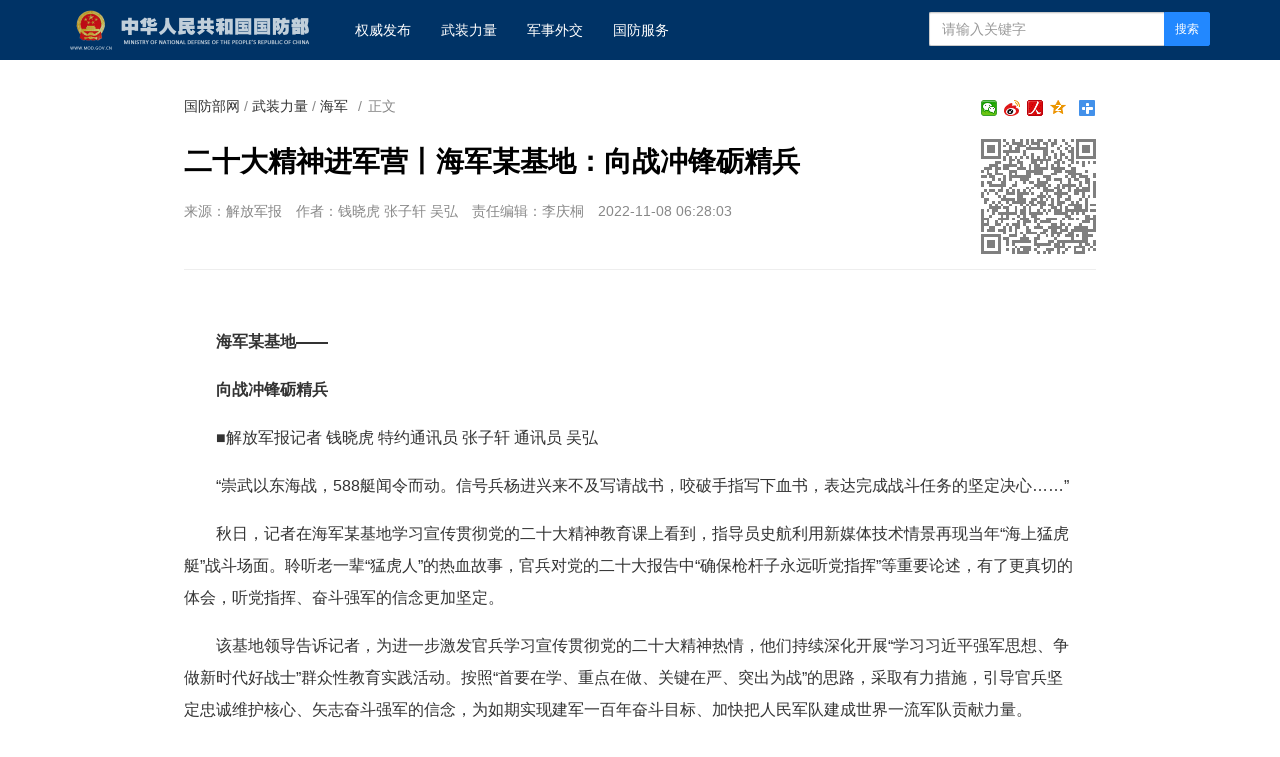

--- FILE ---
content_type: text/html
request_url: http://www.mod.gov.cn/gfbw/wzll/hj/4925406.html
body_size: 6054
content:
<!doctype html>
<html lang="zh-cn">

<head>
    <meta charset="utf-8">
    <meta http-equiv="X-UA-Compatible" content="IE=edge">
    <meta name="viewport" content="width=device-width, initial-scale=1, maximum-scale=1, user-scalable=no">
    <!-- 设置根目录路径 -->
    <meta id="domain" content="http://www.mod.gov.cn/material/">
    <!-- Set render engine for 360 browser -->
    <meta name="renderer" content="webkit">
    <!-- No Baidu Siteapp-->
    <meta http-equiv="Cache-Control" content="no-siteapp">
    <link rel="icon" type="image/png" href='http://www.mod.gov.cn/material/img/favicon.ico'>
    <link rel="shortcut icon" href="http://www.mod.gov.cn/material/img/favicon.ico">
    <!-- Add to homescreen for Chrome on Android -->
    <meta name="mobile-web-app-capable" content="yes">
    <!--link rel="icon" sizes="192x192" href="../../14782.files/favicon.png"-->
    <!-- Add to homescreen for Safari on iOS -->
    <meta name="apple-mobile-web-app-capable" content="yes">
    <meta name="apple-mobile-web-app-status-bar-style" content="black">
    <!-- Add title for apple-mobile-web-app-title -->
    <meta name="apple-mobile-web-app-title" content="二十大精神进军营丨海军某基地：向战冲锋砺精兵" />
    <link rel="apple-touch-icon-precomposed" href='/img/favicon.png'>
    <!-- Tile icon for Win8 (180x180 + tile color) -->
    <meta name="msapplication-TileImage" content="http://www.mod.gov.cn/material/img/favicon.png">
    <meta name="msapplication-TileColor" content="#FFFFFF">
    <!-- Add Page Title -->
    <title>
        二十大精神进军营丨海军某基地：向战冲锋砺精兵 - 中华人民共和国国防部
    </title>
    <!-- Add description and keyword-->

    <link rel="stylesheet" href='http://www.mod.gov.cn/template/tenant207/t378/css/style.css'>
    <link rel="stylesheet" href='http://www.mod.gov.cn/template/tenant207/t378/css/share_style1_16.css'>
    <!--Webterren MetaCode start-->
    <meta name="filetype" content="0" />
    <meta name="publishedtype" content="1" />
    <meta name="pagetype" content="1" />
    <meta name="catalogs" content="cbf-214065" />
    <meta name="_catalogs" content="S21_">
    <meta name="contentid" content="4925406">
    <meta name="publishdate" content="2022-11-08" />
    <meta name="author" content="李庆桐"/>
    <meta name="reporter" content="钱晓虎 张子轩 吴弘"/>
    <meta name="editor" content="李庆桐"/>
    <!--Webterren MetaCode end-->
    <script src="http://www.mod.gov.cn/material/js/jquery.js"></script>
    <script src='http://www.mod.gov.cn/material/js/wxs-1.0.0.js'></script>
    <script src='http://www.mod.gov.cn/template/tenant207/t378/js/respond.min.js'></script>
    <link rel="stylesheet" href='http://www.mod.gov.cn/material/static/api/css/share_style1_16.css'/>
    <link rel="stylesheet" href='http://www.mod.gov.cn/material/css/fenye.css' />
    
</head>

<body>
    <!--header-->
    <link rel="stylesheet" href="http://www.mod.gov.cn/template/tenant207/t557/css/header.css"/>
 <div class="nav-bar hidden-print">
        <div class="container">
            <a class="logo navbar-header" href="http://www.mod.gov.cn">
                <img class="logo" src='http://www.mod.gov.cn/template/tenant207/t557/img/logo.png' alt="中华人民共和国国防部" />
            </a>
            <ul class="list-unstyled nav navbar-nav hidden-xs hidden-sm">
                <!-- 权威发布1 -->
                <li><a href="http://www.mod.gov.cn/gfbw/qwfb/index.html">
                        权威发布 </a></li>
                <!--武装力量  -->
                <li><a href="http://www.mod.gov.cn/gfbw/wzll/index.html">
                        武装力量 </a></li>
                <!--  军事外交-->
                <li><a href="http://www.mod.gov.cn/gfbw/jswj/index.html">
                        军事外交 </a></li>
                <!--国防服务  -->
                <li><a href="http://www.mod.gov.cn/gfbw/gffw/index.html">
                        国防服务 </a></li>
            </ul>
            <form action="http://www.mod.gov.cn/zjlm/ssjgym/index.html" class="pull-right hidden-xs"
                method="get" target="_blank">
                <input type="hidden" id="serach_type_input" name="searchfield" value="TITLE">
                <input type="text" name="keyword" placeholder="请输入关键字" required class="form-control input-sx">
                <input type="hidden" name="indexsearch" value="1" />
                <button type="submit" class="btn btn-info btn-custom btn-sm">搜索</button>
            </form>
        </div>
    </div>
    <script src="http://www.mod.gov.cn/material/js/webdig.js"></script>
<!-- make template id  557 name 正文页header -->
<!-- make time 2023-03-11 20:49:00 -->
<!-- make template id  557 name 正文页header -->

    <!--header end-->
    
 
    <!--wxsfix-->
    <div style="display:none"></div>
    <!--/wxsfix-->

    <div data-slot="articleNav"></div>
    
    <div class="container m-t">
        <div class="row m-t">
            <!--原侧边栏已删除-->
            <div class="content">
                <ol class="breadcrumb hidden-print">
                    <!--当前位置-->
                     <a href="http://www.mod.gov.cn/gfbw/index.html" target="_blank" >国防部网</a> / <a href="http://www.mod.gov.cn/gfbw/wzll/index.html" target="_blank" >武装力量</a> / <a href="http://www.mod.gov.cn/gfbw/wzll/hj/index.html" target="_blank" >海军</a>
                    <font class="">/</font>正文
                </ol>

                <span class="bdsharebuttonbox box_fr hidden-xs bdshare-button-style1-16" data-bd-bind="1653876365632">
                    <a href="#" class="bds_more" data-cmd="more"></a>
                    <a href="#" class="bds_qzone" data-cmd="qzone" title="分享到QQ空间"></a>
                    <a href="#" class="bds_people bds_custom_people" data-cmd="people" title="分享到人民微博"></a>
                    <a href="#" class="bds_tsina" data-cmd="tsina" title="分享到新浪微博"></a>
                    <a href="#" class="bds_weixin bds_custom_weixin" data-cmd="weixin" title="分享到微信"></a>
                </span>
               
                <hr class="m-n" />

                <div class="article-header">
                    <!--二维码-->
                    <div class="qrCode visible-lg" id="qrCode"></div>
                    <!--稿件信息-->
                    <h3></h3>
                    <h1>二十大精神进军营丨海军某基地：向战冲锋砺精兵</h1>
                    <h3></h3>
                    <div class="info">
                                                <span>来源：解放军报</span>
                                                                         <span>作者：钱晓虎 张子轩 吴弘</span>                          <span>责任编辑：李庆桐</span> 
                        <span>2022-11-08 06:28:03</span>
                                             </div>
                </div>

                <div class="article-content p-t" id="article-content">
                    <div id="mediaurl">
                        <!--mediaurl-->
                    </div>

                    <div id="cm-player"></div>

                    <div id="wxsimgbox" style="display:none"></div>

                    <div class="m-t-list" id="main-news-list">
                        <!--HTMLBOX-->
                        <div>
                                                    <p><strong>海军某基地——</strong></p>
<p><strong>向战冲锋砺精兵</strong></p>
<p>■解放军报记者 钱晓虎 特约通讯员 张子轩 通讯员 吴弘</p>
<p>“崇武以东海战，588艇闻令而动。信号兵杨进兴来不及写请战书，咬破手指写下血书，表达完成战斗任务的坚定决心……”</p>
<p>秋日，记者在海军某基地学习宣传贯彻党的二十大精神教育课上看到，指导员史航利用新媒体技术情景再现当年“海上猛虎艇”战斗场面。聆听老一辈“猛虎人”的热血故事，官兵对党的二十大报告中“确保枪杆子永远听党指挥”等重要论述，有了更真切的体会，听党指挥、奋斗强军的信念更加坚定。</p>
<p>该基地领导告诉记者，为进一步激发官兵学习宣传贯彻党的二十大精神热情，他们持续深化开展“学习习近平强军思想、争做新时代好战士”群众性教育实践活动。按照“首要在学、重点在做、关键在严、突出为战”的思路，采取有力措施，引导官兵坚定忠诚维护核心、矢志奋斗强军的信念，为如期实现建军一百年奋斗目标、加快把人民军队建成世界一流军队贡献力量。</p>
<p>深学细研强化思想认同。他们结合部队实际，引导官兵深刻领悟“两个确立”的决定性意义，把思想和行动统一到党中央、习主席决策部署上来；在学懂弄通做实习近平新时代中国特色社会主义思想、深化习近平强军思想武装上下功夫，始终牢记“胜战之问”“价值叩问”“本领拷问”，全面加强练兵备战。</p>
<p>“加强军事力量常态化多样化运用，坚定灵活开展军事斗争，塑造安全态势，遏控危机冲突，打赢局部战争……”记者翻开海军商丘舰副作战长朱转坤的学习笔记本看到，里面工工整整地写着党的二十大报告内容和学习体会，以及他对战斗力建设的思考。前不久，商丘舰在战巡途中及时处置多个特情，坚决捍卫了我海洋权益。</p>
<p>“要发扬斗争精神，增强斗争本领，着力提升防风险、迎挑战、抗打压的能力，勇于面对各种风险挑战，勇于克服各种困难，坚定不移把党中央决策部署落到实处。”该基地领导告诉记者，对一线部队来说，学习宣传贯彻党的二十大精神，就要赓续因战而生、向战冲锋的红色血脉，让学习实践活动围绕练兵备战抓、跟着战斗任务走。</p>
<p>记者在该基地强军网“学习宣传贯彻党的二十大精神”专栏看到，由官兵自编自导自演的短视频《钢铁战士麦贤得》，赢得众多点赞。一名战友在留言中写道：“作为新时代革命军人，我们要向前辈学习，不怕牺牲、顽强战斗，坚决完成党和人民赋予的各项任务。”</p>
<p>为推动学习宣传贯彻党的二十大精神走向深入，他们组织官兵观看《致敬英雄 寻访老兵》微纪录片，学习《战斗故事集》和《战斗英模集》，举办英模访谈会，让官兵在战斗文化中涵养“压倒一切敌人而不被任何敌人所压倒、征服一切困难而不被任何困难所征服”的英雄气概和革命精神。</p>
<p>展望强军新征程，扛起新时代重任。某岸导团官兵开辟多个利于攻防快速转换的发射阵地，凝心聚力打造车轮上的“海岸霹雳”；某岸勤部官兵高标准执行长距离巡线检查、通信抢修等任务，确保信息保障精准高效……连日来，该基地所属部队官兵把学习党的二十大精神焕发出的政治热情转化为矢志打赢的实际行动，以高昂士气投入练兵备战。</p>
                                                 </div>
                        <!--HTMLBOX-->
                    </div>
                </div>

            </div>
            <!--原侧边栏已删除-->
        </div>
    </div>

    <div id="loadNextPageBtn" data-CurrentPage="1" class="loadNextPageBtn visible-xs visible-sm hidden-print">
        <span>轻触这里，加载下一页</span><br /><small id="VProgress"></small>
    </div>
    <div width="100%" id="displaypagenum" class="more-page" style="text-align:center"></div>
     

    <!--footer-->
    <div data-slot="articleFooter">
   <link rel="stylesheet" href='http://www.mod.gov.cn/template/tenant207/t385/articleFooter.css'>
   <div class="footer currencyFooter m-t" id="pageFooter">
    <div class="container">
      <p>
        <a
          href="http://www.mod.gov.cn/zjlm/wzdt_226173/index.html#S2"
          target="_blank"
          class="hidden-xs"
          >站点地图</a>
        <em class="hidden-xs">|</em>
        <a href="http://www.mod.gov.cn/zjlm/wzdt_226173/index.html#S3" target="_blank"
          >版权声明</a>
        <em>|</em>
        <a href="http://www.81.cn/jwdy/wfhblxxjb/index.html">纠错/举报</a>
        <em>|</em>
        <a href="http://www.mod.gov.cn/zjlm/wzdt_226173/index.html" target="_blank"
          >关于我们</a>
      </p>
      <small><a class="spc-color" target="_blank" href="http://www.81.cn/jwdy/xwxxfwxkz/index.html">互联网新闻信息服务许可证10120170013</a></small><br>
      <div class="hidden-xs">
        <small>未经本网书面授权，请勿转载、摘编或建立镜像，否则视为侵权。</small>
        <br />
      </div>
      <small>Copyright ©2025 mod.gov.cn All Rights Reserved</small>
    </div>
  </div>
</div>

<!-- make template id  385 name image_footer -->
<!-- make time 2025-01-02 08:36:42 -->
<!-- make template id  385 name image_footer -->

    <!--/footer--> 

    <!--分享到-->
    <div id="share-to" class="shareto">
        <h3>分享到</h3>
        <hr />
        <ul class="bdsharebuttonbox" data-tag="share_2">
            <li><a href="#" class="share-to-sina" data-cmd="tsina">新浪微博</a></li>
            <li><a href="#" class="share-to-tqq" data-cmd="tqq">腾讯微博</a></li>
            <li><a href="#" class="share-to-people" data-cmd="people">人民微博</a></li>
            <li><a href="#" class="share-to-weixin" data-cmd="weixin">微信</a></li>
            <li><a href="#" class="share-to-sqq" data-cmd="sqq">QQ 好友</a></li>
            <li><a href="#" class="share-to-qzone" data-cmd="qzone">QQ 空间</a></li>
        </ul>
        <div class="shareto-footer">
            <button class="btn btn-default" onClick="hideShareTo()">取消</button>
        </div>
    </div>
    <div class="screen-cover close-side-menu"></div>
    <!--快捷菜单-->
    <div class="side-fixed-button hidden-print" id="side-fixed-button">
        <a id="back-to-top" class="back-to-top img-circle" href="javascript:backToTop();"></a>
        <!--<a class="app visible-xs visible-sm showSideMenu" href="javascript:shareTo();"></a>-->
    </div>
    <!--/快捷菜单-->
    <div id="bdshare_weixin_qrcode_dialog_bg">
    <div id="bdshare_weixin_qrcode_dialog">
        <div class="bdialog"><span>分享到微信朋友圈</span><span class="bd_weixin_popup_close">×</span></div>
        <div id="bdshare_weixin_qrcode_dialog_qr" class="bd_weixin_popup_main"></div>
        <div class="bd_weixin_popup_foot">打开微信，点击底部的“发现”，<br>使用“扫一扫”即可将网页分享至朋友圈。</div>
    </div>
    </div>



    <script src='http://www.mod.gov.cn/template/tenant207/t378/js/modscript.js'></script>
    <script src="http://www.mod.gov.cn/material/js/webdig.js"></script>
    <script src="http://www.mod.gov.cn/material/js/jquery.s2t.js"></script>
    <script src='http://www.mod.gov.cn/material/js/fenye.js'></script>
   <script>
        /**
         * pageCount:页面总数
         * url：页面部分请求链接
         * url_file：页面的后缀名
         * lmno：栏目文章总条数
         * _type：fenye: pc分页 移动端点击加载   scroll: pc 手机 滚动加载更多 
         * isDetail：'detial':表示详情页正文，为空表示栏目列表
         * */
        function createManuscriptPageHTML( 
            pageCount, 
            pageno, 
            url, 
            url_file, 
            lmno, 
            _type, 
            isDetail 
        ){
            createPageHTML(pageCount,pageno,url,url_file,lmno,_type,isDetail);
        };
        createManuscriptPageHTML(
          '1',
          '1',
          '4925406',
          'html',
          '',
          'fenye',
          'detail'
        );

</script>
<script src='http://www.mod.gov.cn/template/tenant207/t378/js/javascript-v2.0.0.js'></script>

</body>
</html>
<!-- make template id  378 name 图片正文 -->
<!-- make time 2023-06-06 10:39:30 -->
<!-- make template id  378 name 图片正文 -->

--- FILE ---
content_type: text/css
request_url: http://www.mod.gov.cn/material/static/api/css/share_style1_16.css
body_size: 938
content:
.bdshare-button-style1-16 .bds_qzone{background-position:0 -52px}.bdshare-button-style1-16 .bds_tsina{background-position:0 -104px}.bdshare-button-style1-16 .bds_renren{background-position:0 -208px}.bdshare-button-style1-16 .bds_tqq{background-position:0 -260px}.bdshare-button-style1-16 .bds_kaixin001{background-position:0 -312px}.bdshare-button-style1-16 .bds_tqf{background-position:0 -364px}.bdshare-button-style1-16 .bds_hi{background-position:0 -416px}.bdshare-button-style1-16 .bds_douban{background-position:0 -468px}.bdshare-button-style1-16 .bds_tieba{background-position:0 -728px}.bdshare-button-style1-16 .bds_hx{background-position:0 -988px}.bdshare-button-style1-16 .bds_fx{background-position:0 -1040px}.bdshare-button-style1-16 .bds_ty{background-position:0 -1196px}.bdshare-button-style1-16 .bds_fbook{background-position:0 -1352px}.bdshare-button-style1-16 .bds_twi{background-position:0 -1404px}.bdshare-button-style1-16 .bds_linkedin{background-position:0 -1664px}.bdshare-button-style1-16 .bds_meilishuo{background-position:0 -1716px}.bdshare-button-style1-16 .bds_mogujie{background-position:0 -1768px}.bdshare-button-style1-16 .bds_diandian{background-position:0 -1820px}.bdshare-button-style1-16 .bds_huaban{background-position:0 -1872px}.bdshare-button-style1-16 .bds_duitang{background-position:0 -2028px}.bdshare-button-style1-16 .bds_youdao{background-position:0 -2080px}.bdshare-button-style1-16 .bds_wealink{background-position:0 -2184px}.bdshare-button-style1-16 .bds_copy{background-position:0 -2288px}.bdshare-button-style1-16 .bds_mail{background-position:0 -2340px}.bdshare-button-style1-16 .bds_print{background-position:0 -2392px}.bdshare-button-style1-16 .bds_mshare{background-position:0 -2444px}.bdshare-button-style1-16 .bds_sqq{background-position:0 -2652px}.bdshare-button-style1-16 .bds_sdo{background-position:0 -2704px}.bdshare-button-style1-16 .bds_qingbiji{background-position:0 -2756px}.bdshare-button-style1-16 .bds_people{background-position:0 -2808px}.bdshare-button-style1-16 .bds_xinhua{background-position:0 -2912px}.bdshare-button-style1-16 .bds_yaolan{background-position:0 -2964px}.bdshare-button-style1-16 .bds_thx{background-position:0 -2496px}.bdshare-button-style1-16 .bds_bdhome{background-position:0 -156px}.bdshare-button-style1-16 .bds_bdxc{background-position:0 -2548px}.bdshare-button-style1-16 .bds_bdysc{background-position:0 -3068px}.bdshare-button-style1-16 .bds_isohu{background-position:0 -3016px}.bdshare-button-style1-16 .bds_more{background-position:0 0}.bdshare-button-style1-16 .bds_ibaidu{background-position:0 -3120px}.bdshare-button-style1-16 .bds_weixin{background-position:0 -1612px}.bdshare-button-style1-16 .bds_iguba{background-position:0 -1300px}.bdshare-button-style1-16 .bds_h163{background-position:0 -3160px}.bdshare-button-style1-16 .bds_evernotecn{background-position:0 -3195px}.bdshare-button-style1-16{zoom:1}.bdshare-button-style1-16:after{content:".";visibility:hidden;display:block;height:0;clear:both}.bdshare-button-style1-16 a,.bdshare-button-style1-16 .bds_more{float:left;font-size:12px;padding-left:17px;line-height:16px;height:16px;background-image:url(../img/share/icons_1_16.png?v=774cfc30.png);_background-image:url(../img/share/icons_1_16_debase.png?v=a2277903.png);background-repeat:no-repeat;cursor:pointer;margin:6px 6px 6px 0}.bdshare-button-style1-16 a:hover{color:#333;opacity:.8;filter:alpha(opacity=80)}.bdshare-button-style1-16 .bds_more{color:#333;float:left}.bdshare-button-style1-16 .bds_count{color:#333;background:url(../img/share/sc.png?v=a970ff04.png) no-repeat 0 -30px;width:42px;height:16px;padding:0;margin:6px 0 0;text-align:center}.bdshare-button-style1-16 .bds_count:hover{background-position:-42px -30px}.bdshare-button-style1-16 .bds_button_image{float:left;cursor:pointer;margin:6px 6px 0 0;height:auto;padding:0}.bdshare-button-style1-16 .bdshare_button_count{background:url(../img/share/sc.png?v=a970ff04.png) no-repeat 0 0;width:44px;height:24px;line-height:24px}.bdshare-button-style1-16 .bdshare_button_count:hover{background-position:-44px 0}.bds_tsohu,.bds_tfh,.bds_baidu,.bds_qq,.bds_msn,.bds_sohu,.bds_qy,.bds_leho,.bds_ifeng,.bds_ff,.bds_tuita,.bds_ms,.bds_deli,.bds_s51,.bds_t163,.bds_share189,.bds_xg,.bds_s139{display:none}

--- FILE ---
content_type: text/css
request_url: http://www.mod.gov.cn/template/tenant207/t385/articleFooter.css
body_size: 210
content:
/*currencyFooter*/
.currencyFooter {padding:30px 0;border-top:1px solid #EEE;background:#f2f6f8;color:#888;text-align:center}
.currencyFooter a {color:#222; text-decoration: none;}
.currencyFooter em {margin:0 6px; font-style:normal;}
.currencyFooter .spc-color{color:#888; }

--- FILE ---
content_type: application/javascript
request_url: http://www.mod.gov.cn/template/tenant207/t378/js/javascript-v2.0.0.js
body_size: 24442
content:
var isIE5 = !! navigator.userAgent.match(/MSIE 5.0/);
var isIE6 = !! navigator.userAgent.match(/MSIE 6.0/);
var isIE7 = !! navigator.userAgent.match(/MSIE 7.0/);
var isIE8 = !! navigator.userAgent.match(/MSIE 8.0/);
var isIE9 = !! navigator.userAgent.match(/MSIE 9.0/);
var isIE10 = !! navigator.userAgent.match(/MSIE 10.0/);
var isChrome = !! navigator.userAgent.match(/Chrome/);

window.mediaID = 0;

/* Bootstrap v3.3.4 (http://getbootstrap.com) * Copyright 2011-2015 Twitter, Inc. * Licensed under MIT (https://github.com/twbs/bootstrap/blob/master/LICENSE) */
if("undefined"==typeof jQuery)throw new Error("Bootstrap's JavaScript requires jQuery");+function(t){"use strict";var e=t.fn.jquery.split(" ")[0].split(".");if(e[0]<2&&e[1]<9||1==e[0]&&9==e[1]&&e[2]<1)throw new Error("Bootstrap's JavaScript requires jQuery version 1.9.1 or higher")}(jQuery),+function(t){"use strict";function e(e){return this.each(function(){var o=t(this),n=o.data("bs.button"),s="object"==typeof e&&e;n||o.data("bs.button",n=new i(this,s)),"toggle"==e?n.toggle():e&&n.setState(e)})}var i=function(e,o){this.$element=t(e),this.options=t.extend({},i.DEFAULTS,o),this.isLoading=!1};i.VERSION="3.3.2",i.DEFAULTS={loadingText:"loading..."},i.prototype.setState=function(e){var i="disabled",o=this.$element,n=o.is("input")?"val":"html",s=o.data();e+="Text",null==s.resetText&&o.data("resetText",o[n]()),setTimeout(t.proxy(function(){o[n](null==s[e]?this.options[e]:s[e]),"loadingText"==e?(this.isLoading=!0,o.addClass(i).attr(i,i)):this.isLoading&&(this.isLoading=!1,o.removeClass(i).removeAttr(i))},this),0)},i.prototype.toggle=function(){var t=!0,e=this.$element.closest('[data-toggle="buttons"]');if(e.length){var i=this.$element.find("input");"radio"==i.prop("type")&&(i.prop("checked")&&this.$element.hasClass("active")?t=!1:e.find(".active").removeClass("active")),t&&i.prop("checked",!this.$element.hasClass("active")).trigger("change")}else this.$element.attr("aria-pressed",!this.$element.hasClass("active"));t&&this.$element.toggleClass("active")};var o=t.fn.button;t.fn.button=e,t.fn.button.Constructor=i,t.fn.button.noConflict=function(){return t.fn.button=o,this},t(document).on("click.bs.button.data-api",'[data-toggle^="button"]',function(i){var o=t(i.target);o.hasClass("btn")||(o=o.closest(".btn")),e.call(o,"toggle"),i.preventDefault()}).on("focus.bs.button.data-api blur.bs.button.data-api",'[data-toggle^="button"]',function(e){t(e.target).closest(".btn").toggleClass("focus",/^focus(in)?$/.test(e.type))})}(jQuery),+function(t){"use strict";function e(e){e&&3===e.which||(t(n).remove(),t(s).each(function(){var o=t(this),n=i(o),s={relatedTarget:this};n.hasClass("open")&&(n.trigger(e=t.Event("hide.bs.dropdown",s)),e.isDefaultPrevented()||(o.attr("aria-expanded","false"),n.removeClass("open").trigger("hidden.bs.dropdown",s)))}))}function i(e){var i=e.attr("data-target");i||(i=e.attr("href"),i=i&&/#[A-Za-z]/.test(i)&&i.replace(/.*(?=#[^\s]*$)/,""));var o=i&&t(i);return o&&o.length?o:e.parent()}function o(e){return this.each(function(){var i=t(this),o=i.data("bs.dropdown");o||i.data("bs.dropdown",o=new r(this)),"string"==typeof e&&o[e].call(i)})}var n=".dropdown-backdrop",s='[data-toggle="dropdown"]',r=function(e){t(e).on("click.bs.dropdown",this.toggle)};r.VERSION="3.3.2",r.prototype.toggle=function(o){var n=t(this);if(!n.is(".disabled, :disabled")){var s=i(n),r=s.hasClass("open");if(e(),!r){"ontouchstart"in document.documentElement&&!s.closest(".navbar-nav").length&&t('<div class="dropdown-backdrop"/>').insertAfter(t(this)).on("click",e);var a={relatedTarget:this};if(s.trigger(o=t.Event("show.bs.dropdown",a)),o.isDefaultPrevented())return;n.trigger("focus").attr("aria-expanded","true"),s.toggleClass("open").trigger("shown.bs.dropdown",a)}return!1}},r.prototype.keydown=function(e){if(/(38|40|27|32)/.test(e.which)&&!/input|textarea/i.test(e.target.tagName)){var o=t(this);if(e.preventDefault(),e.stopPropagation(),!o.is(".disabled, :disabled")){var n=i(o),r=n.hasClass("open");if(!r&&27!=e.which||r&&27==e.which)return 27==e.which&&n.find(s).trigger("focus"),o.trigger("click");var a=" li:not(.disabled):visible a",l=n.find('[role="menu"]'+a+', [role="listbox"]'+a);if(l.length){var h=l.index(e.target);38==e.which&&h>0&&h--,40==e.which&&h<l.length-1&&h++,~h||(h=0),l.eq(h).trigger("focus")}}}};var a=t.fn.dropdown;t.fn.dropdown=o,t.fn.dropdown.Constructor=r,t.fn.dropdown.noConflict=function(){return t.fn.dropdown=a,this},t(document).on("click.bs.dropdown.data-api",e).on("click.bs.dropdown.data-api",".dropdown form",function(t){t.stopPropagation()}).on("click.bs.dropdown.data-api",s,r.prototype.toggle).on("keydown.bs.dropdown.data-api",s,r.prototype.keydown).on("keydown.bs.dropdown.data-api",'[role="menu"]',r.prototype.keydown).on("keydown.bs.dropdown.data-api",'[role="listbox"]',r.prototype.keydown)}(jQuery),+function(t){"use strict";function e(e){return this.each(function(){var o=t(this),n=o.data("bs.tooltip"),s="object"==typeof e&&e;(n||!/destroy|hide/.test(e))&&(n||o.data("bs.tooltip",n=new i(this,s)),"string"==typeof e&&n[e]())})}var i=function(t,e){this.type=null,this.options=null,this.enabled=null,this.timeout=null,this.hoverState=null,this.$element=null,this.init("tooltip",t,e)};i.VERSION="3.3.2",i.TRANSITION_DURATION=150,i.DEFAULTS={animation:!0,placement:"top",selector:!1,template:'<div class="tooltip" role="tooltip"><div class="tooltip-arrow"></div><div class="tooltip-inner"></div></div>',trigger:"hover focus",title:"",delay:0,html:!1,container:!1,viewport:{selector:"body",padding:0}},i.prototype.init=function(e,i,o){if(this.enabled=!0,this.type=e,this.$element=t(i),this.options=this.getOptions(o),this.$viewport=this.options.viewport&&t(this.options.viewport.selector||this.options.viewport),this.$element[0]instanceof document.constructor&&!this.options.selector)throw new Error("`selector` option must be specified when initializing "+this.type+" on the window.document object!");for(var n=this.options.trigger.split(" "),s=n.length;s--;){var r=n[s];if("click"==r)this.$element.on("click."+this.type,this.options.selector,t.proxy(this.toggle,this));else if("manual"!=r){var a="hover"==r?"mouseenter":"focusin",l="hover"==r?"mouseleave":"focusout";this.$element.on(a+"."+this.type,this.options.selector,t.proxy(this.enter,this)),this.$element.on(l+"."+this.type,this.options.selector,t.proxy(this.leave,this))}}this.options.selector?this._options=t.extend({},this.options,{trigger:"manual",selector:""}):this.fixTitle()},i.prototype.getDefaults=function(){return i.DEFAULTS},i.prototype.getOptions=function(e){return e=t.extend({},this.getDefaults(),this.$element.data(),e),e.delay&&"number"==typeof e.delay&&(e.delay={show:e.delay,hide:e.delay}),e},i.prototype.getDelegateOptions=function(){var e={},i=this.getDefaults();return this._options&&t.each(this._options,function(t,o){i[t]!=o&&(e[t]=o)}),e},i.prototype.enter=function(e){var i=e instanceof this.constructor?e:t(e.currentTarget).data("bs."+this.type);return i&&i.$tip&&i.$tip.is(":visible")?void(i.hoverState="in"):(i||(i=new this.constructor(e.currentTarget,this.getDelegateOptions()),t(e.currentTarget).data("bs."+this.type,i)),clearTimeout(i.timeout),i.hoverState="in",i.options.delay&&i.options.delay.show?void(i.timeout=setTimeout(function(){"in"==i.hoverState&&i.show()},i.options.delay.show)):i.show())},i.prototype.leave=function(e){var i=e instanceof this.constructor?e:t(e.currentTarget).data("bs."+this.type);return i||(i=new this.constructor(e.currentTarget,this.getDelegateOptions()),t(e.currentTarget).data("bs."+this.type,i)),clearTimeout(i.timeout),i.hoverState="out",i.options.delay&&i.options.delay.hide?void(i.timeout=setTimeout(function(){"out"==i.hoverState&&i.hide()},i.options.delay.hide)):i.hide()},i.prototype.show=function(){var e=t.Event("show.bs."+this.type);if(this.hasContent()&&this.enabled){this.$element.trigger(e);var o=t.contains(this.$element[0].ownerDocument.documentElement,this.$element[0]);if(e.isDefaultPrevented()||!o)return;var n=this,s=this.tip(),r=this.getUID(this.type);this.setContent(),s.attr("id",r),this.$element.attr("aria-describedby",r),this.options.animation&&s.addClass("fade");var a="function"==typeof this.options.placement?this.options.placement.call(this,s[0],this.$element[0]):this.options.placement,l=/\s?auto?\s?/i,h=l.test(a);h&&(a=a.replace(l,"")||"top"),s.detach().css({top:0,left:0,display:"block"}).addClass(a).data("bs."+this.type,this),this.options.container?s.appendTo(this.options.container):s.insertAfter(this.$element);var p=this.getPosition(),d=s[0].offsetWidth,c=s[0].offsetHeight;if(h){var f=a,u=this.options.container?t(this.options.container):this.$element.parent(),g=this.getPosition(u);a="bottom"==a&&p.bottom+c>g.bottom?"top":"top"==a&&p.top-c<g.top?"bottom":"right"==a&&p.right+d>g.width?"left":"left"==a&&p.left-d<g.left?"right":a,s.removeClass(f).addClass(a)}var v=this.getCalculatedOffset(a,p,d,c);this.applyPlacement(v,a);var m=function(){var t=n.hoverState;n.$element.trigger("shown.bs."+n.type),n.hoverState=null,"out"==t&&n.leave(n)};t.support.transition&&this.$tip.hasClass("fade")?s.one("bsTransitionEnd",m).emulateTransitionEnd(i.TRANSITION_DURATION):m()}},i.prototype.applyPlacement=function(e,i){var o=this.tip(),n=o[0].offsetWidth,s=o[0].offsetHeight,r=parseInt(o.css("margin-top"),10),a=parseInt(o.css("margin-left"),10);isNaN(r)&&(r=0),isNaN(a)&&(a=0),e.top=e.top+r,e.left=e.left+a,t.offset.setOffset(o[0],t.extend({using:function(t){o.css({top:Math.round(t.top),left:Math.round(t.left)})}},e),0),o.addClass("in");var l=o[0].offsetWidth,h=o[0].offsetHeight;"top"==i&&h!=s&&(e.top=e.top+s-h);var p=this.getViewportAdjustedDelta(i,e,l,h);p.left?e.left+=p.left:e.top+=p.top;var d=/top|bottom/.test(i),c=d?2*p.left-n+l:2*p.top-s+h,f=d?"offsetWidth":"offsetHeight";o.offset(e),this.replaceArrow(c,o[0][f],d)},i.prototype.replaceArrow=function(t,e,i){this.arrow().css(i?"left":"top",50*(1-t/e)+"%").css(i?"top":"left","")},i.prototype.setContent=function(){var t=this.tip(),e=this.getTitle();t.find(".tooltip-inner")[this.options.html?"html":"text"](e),t.removeClass("fade in top bottom left right")},i.prototype.hide=function(e){function o(){"in"!=n.hoverState&&s.detach(),n.$element.removeAttr("aria-describedby").trigger("hidden.bs."+n.type),e&&e()}var n=this,s=t(this.$tip),r=t.Event("hide.bs."+this.type);return this.$element.trigger(r),r.isDefaultPrevented()?void 0:(s.removeClass("in"),t.support.transition&&s.hasClass("fade")?s.one("bsTransitionEnd",o).emulateTransitionEnd(i.TRANSITION_DURATION):o(),this.hoverState=null,this)},i.prototype.fixTitle=function(){var t=this.$element;(t.attr("title")||"string"!=typeof t.attr("data-original-title"))&&t.attr("data-original-title",t.attr("title")||"").attr("title","")},i.prototype.hasContent=function(){return this.getTitle()},i.prototype.getPosition=function(e){e=e||this.$element;var i=e[0],o="BODY"==i.tagName,n=i.getBoundingClientRect();null==n.width&&(n=t.extend({},n,{width:n.right-n.left,height:n.bottom-n.top}));var s=o?{top:0,left:0}:e.offset(),r={scroll:o?document.documentElement.scrollTop||document.body.scrollTop:e.scrollTop()},a=o?{width:t(window).width(),height:t(window).height()}:null;return t.extend({},n,r,a,s)},i.prototype.getCalculatedOffset=function(t,e,i,o){return"bottom"==t?{top:e.top+e.height,left:e.left+e.width/2-i/2}:"top"==t?{top:e.top-o,left:e.left+e.width/2-i/2}:"left"==t?{top:e.top+e.height/2-o/2,left:e.left-i}:{top:e.top+e.height/2-o/2,left:e.left+e.width}},i.prototype.getViewportAdjustedDelta=function(t,e,i,o){var n={top:0,left:0};if(!this.$viewport)return n;var s=this.options.viewport&&this.options.viewport.padding||0,r=this.getPosition(this.$viewport);if(/right|left/.test(t)){var a=e.top-s-r.scroll,l=e.top+s-r.scroll+o;a<r.top?n.top=r.top-a:l>r.top+r.height&&(n.top=r.top+r.height-l)}else{var h=e.left-s,p=e.left+s+i;h<r.left?n.left=r.left-h:p>r.width&&(n.left=r.left+r.width-p)}return n},i.prototype.getTitle=function(){var t,e=this.$element,i=this.options;return t=e.attr("data-original-title")||("function"==typeof i.title?i.title.call(e[0]):i.title)},i.prototype.getUID=function(t){do t+=~~(1e6*Math.random());while(document.getElementById(t));return t},i.prototype.tip=function(){return this.$tip=this.$tip||t(this.options.template)},i.prototype.arrow=function(){return this.$arrow=this.$arrow||this.tip().find(".tooltip-arrow")},i.prototype.enable=function(){this.enabled=!0},i.prototype.disable=function(){this.enabled=!1},i.prototype.toggleEnabled=function(){this.enabled=!this.enabled},i.prototype.toggle=function(e){var i=this;e&&(i=t(e.currentTarget).data("bs."+this.type),i||(i=new this.constructor(e.currentTarget,this.getDelegateOptions()),t(e.currentTarget).data("bs."+this.type,i))),i.tip().hasClass("in")?i.leave(i):i.enter(i)},i.prototype.destroy=function(){var t=this;clearTimeout(this.timeout),this.hide(function(){t.$element.off("."+t.type).removeData("bs."+t.type)})};var o=t.fn.tooltip;t.fn.tooltip=e,t.fn.tooltip.Constructor=i,t.fn.tooltip.noConflict=function(){return t.fn.tooltip=o,this}}(jQuery);

/*QRCode for JavaScript Copyright (c) 2009 Kazuhiko Arase URL: http://www.d-project.com/ Licensed under the MIT license: http://www.opensource.org/licenses/mit-license.phpThe word "QR Code" is registered trademark of DENSO WAVE INCORPORATED http://www.denso-wave.com/qrcode/faqpatent-e.html*/
function QR8bitByte(data){this.mode=QRMode.MODE_8BIT_BYTE;this.data=data}QR8bitByte.prototype={getLength:function(buffer){return this.data.length},write:function(buffer){for(var i=0;i<this.data.length;i++){buffer.put(this.data.charCodeAt(i),8)}}};function QRCode(typeNumber,errorCorrectLevel){this.typeNumber=typeNumber;this.errorCorrectLevel=errorCorrectLevel;this.modules=null;this.moduleCount=0;this.dataCache=null;this.dataList=new Array()}QRCode.prototype={addData:function(data){var newData=new QR8bitByte(data);this.dataList.push(newData);this.dataCache=null},isDark:function(row,col){if(row<0||this.moduleCount<=row||col<0||this.moduleCount<=col){throw new Error(row+","+col)}return this.modules[row][col]},getModuleCount:function(){return this.moduleCount},make:function(){if(this.typeNumber<1){var typeNumber=1;for(typeNumber=1;typeNumber<40;typeNumber++){var rsBlocks=QRRSBlock.getRSBlocks(typeNumber,this.errorCorrectLevel);var buffer=new QRBitBuffer();var totalDataCount=0;for(var i=0;i<rsBlocks.length;i++){totalDataCount+=rsBlocks[i].dataCount}for(var i=0;i<this.dataList.length;i++){var data=this.dataList[i];buffer.put(data.mode,4);buffer.put(data.getLength(),QRUtil.getLengthInBits(data.mode,typeNumber));data.write(buffer)}if(buffer.getLengthInBits()<=totalDataCount*8){break}}this.typeNumber=typeNumber}this.makeImpl(false,this.getBestMaskPattern())},makeImpl:function(test,maskPattern){this.moduleCount=this.typeNumber*4+17;this.modules=new Array(this.moduleCount);for(var row=0;row<this.moduleCount;row++){this.modules[row]=new Array(this.moduleCount);for(var col=0;col<this.moduleCount;col++){this.modules[row][col]=null}}this.setupPositionProbePattern(0,0);this.setupPositionProbePattern(this.moduleCount-7,0);this.setupPositionProbePattern(0,this.moduleCount-7);this.setupPositionAdjustPattern();this.setupTimingPattern();this.setupTypeInfo(test,maskPattern);if(this.typeNumber>=7){this.setupTypeNumber(test)}if(this.dataCache==null){this.dataCache=QRCode.createData(this.typeNumber,this.errorCorrectLevel,this.dataList)}this.mapData(this.dataCache,maskPattern)},setupPositionProbePattern:function(row,col){for(var r=-1;r<=7;r++){if(row+r<=-1||this.moduleCount<=row+r){continue}for(var c=-1;c<=7;c++){if(col+c<=-1||this.moduleCount<=col+c){continue}if((0<=r&&r<=6&&(c==0||c==6))||(0<=c&&c<=6&&(r==0||r==6))||(2<=r&&r<=4&&2<=c&&c<=4)){this.modules[row+r][col+c]=true}else{this.modules[row+r][col+c]=false}}}},getBestMaskPattern:function(){var minLostPoint=0;var pattern=0;for(var i=0;i<8;i++){this.makeImpl(true,i);var lostPoint=QRUtil.getLostPoint(this);if(i==0||minLostPoint>lostPoint){minLostPoint=lostPoint;pattern=i}}return pattern},createMovieClip:function(target_mc,instance_name,depth){var qr_mc=target_mc.createEmptyMovieClip(instance_name,depth);var cs=1;this.make();for(var row=0;row<this.modules.length;row++){var y=row*cs;for(var col=0;col<this.modules[row].length;col++){var x=col*cs;var dark=this.modules[row][col];if(dark){qr_mc.beginFill(0,100);qr_mc.moveTo(x,y);qr_mc.lineTo(x+cs,y);qr_mc.lineTo(x+cs,y+cs);qr_mc.lineTo(x,y+cs);qr_mc.endFill()}}}return qr_mc},setupTimingPattern:function(){for(var r=8;r<this.moduleCount-8;r++){if(this.modules[r][6]!=null){continue}this.modules[r][6]=(r%2==0)}for(var c=8;c<this.moduleCount-8;c++){if(this.modules[6][c]!=null){continue}this.modules[6][c]=(c%2==0)}},setupPositionAdjustPattern:function(){var pos=QRUtil.getPatternPosition(this.typeNumber);for(var i=0;i<pos.length;i++){for(var j=0;j<pos.length;j++){var row=pos[i];var col=pos[j];if(this.modules[row][col]!=null){continue}for(var r=-2;r<=2;r++){for(var c=-2;c<=2;c++){if(r==-2||r==2||c==-2||c==2||(r==0&&c==0)){this.modules[row+r][col+c]=true}else{this.modules[row+r][col+c]=false}}}}}},setupTypeNumber:function(test){var bits=QRUtil.getBCHTypeNumber(this.typeNumber);for(var i=0;i<18;i++){var mod=(!test&&((bits>>i)&1)==1);this.modules[Math.floor(i/3)][i%3+this.moduleCount-8-3]=mod}for(var i=0;i<18;i++){var mod=(!test&&((bits>>i)&1)==1);this.modules[i%3+this.moduleCount-8-3][Math.floor(i/3)]=mod}},setupTypeInfo:function(test,maskPattern){var data=(this.errorCorrectLevel<<3)|maskPattern;var bits=QRUtil.getBCHTypeInfo(data);for(var i=0;i<15;i++){var mod=(!test&&((bits>>i)&1)==1);if(i<6){this.modules[i][8]=mod}else{if(i<8){this.modules[i+1][8]=mod}else{this.modules[this.moduleCount-15+i][8]=mod}}}for(var i=0;i<15;i++){var mod=(!test&&((bits>>i)&1)==1);if(i<8){this.modules[8][this.moduleCount-i-1]=mod}else{if(i<9){this.modules[8][15-i-1+1]=mod}else{this.modules[8][15-i-1]=mod}}}this.modules[this.moduleCount-8][8]=(!test)},mapData:function(data,maskPattern){var inc=-1;var row=this.moduleCount-1;var bitIndex=7;var byteIndex=0;for(var col=this.moduleCount-1;col>0;col-=2){if(col==6){col--}while(true){for(var c=0;c<2;c++){if(this.modules[row][col-c]==null){var dark=false;if(byteIndex<data.length){dark=(((data[byteIndex]>>>bitIndex)&1)==1)}var mask=QRUtil.getMask(maskPattern,row,col-c);if(mask){dark=!dark}this.modules[row][col-c]=dark;bitIndex--;if(bitIndex==-1){byteIndex++;
bitIndex=7}}}row+=inc;if(row<0||this.moduleCount<=row){row-=inc;inc=-inc;break}}}}};QRCode.PAD0=236;QRCode.PAD1=17;QRCode.createData=function(typeNumber,errorCorrectLevel,dataList){var rsBlocks=QRRSBlock.getRSBlocks(typeNumber,errorCorrectLevel);var buffer=new QRBitBuffer();for(var i=0;i<dataList.length;i++){var data=dataList[i];buffer.put(data.mode,4);buffer.put(data.getLength(),QRUtil.getLengthInBits(data.mode,typeNumber));data.write(buffer)}var totalDataCount=0;for(var i=0;i<rsBlocks.length;i++){totalDataCount+=rsBlocks[i].dataCount}if(buffer.getLengthInBits()>totalDataCount*8){throw new Error("code length overflow. ("+buffer.getLengthInBits()+">"+totalDataCount*8+")")}if(buffer.getLengthInBits()+4<=totalDataCount*8){buffer.put(0,4)}while(buffer.getLengthInBits()%8!=0){buffer.putBit(false)}while(true){if(buffer.getLengthInBits()>=totalDataCount*8){break}buffer.put(QRCode.PAD0,8);if(buffer.getLengthInBits()>=totalDataCount*8){break}buffer.put(QRCode.PAD1,8)}return QRCode.createBytes(buffer,rsBlocks)};QRCode.createBytes=function(buffer,rsBlocks){var offset=0;var maxDcCount=0;var maxEcCount=0;var dcdata=new Array(rsBlocks.length);var ecdata=new Array(rsBlocks.length);for(var r=0;r<rsBlocks.length;r++){var dcCount=rsBlocks[r].dataCount;var ecCount=rsBlocks[r].totalCount-dcCount;maxDcCount=Math.max(maxDcCount,dcCount);maxEcCount=Math.max(maxEcCount,ecCount);dcdata[r]=new Array(dcCount);for(var i=0;i<dcdata[r].length;i++){dcdata[r][i]=255&buffer.buffer[i+offset]}offset+=dcCount;var rsPoly=QRUtil.getErrorCorrectPolynomial(ecCount);var rawPoly=new QRPolynomial(dcdata[r],rsPoly.getLength()-1);var modPoly=rawPoly.mod(rsPoly);ecdata[r]=new Array(rsPoly.getLength()-1);for(var i=0;i<ecdata[r].length;i++){var modIndex=i+modPoly.getLength()-ecdata[r].length;ecdata[r][i]=(modIndex>=0)?modPoly.get(modIndex):0}}var totalCodeCount=0;for(var i=0;i<rsBlocks.length;i++){totalCodeCount+=rsBlocks[i].totalCount}var data=new Array(totalCodeCount);var index=0;for(var i=0;i<maxDcCount;i++){for(var r=0;r<rsBlocks.length;r++){if(i<dcdata[r].length){data[index++]=dcdata[r][i]}}}for(var i=0;i<maxEcCount;i++){for(var r=0;r<rsBlocks.length;r++){if(i<ecdata[r].length){data[index++]=ecdata[r][i]}}}return data};var QRMode={MODE_NUMBER:1<<0,MODE_ALPHA_NUM:1<<1,MODE_8BIT_BYTE:1<<2,MODE_KANJI:1<<3};var QRErrorCorrectLevel={L:1,M:0,Q:3,H:2};var QRMaskPattern={PATTERN000:0,PATTERN001:1,PATTERN010:2,PATTERN011:3,PATTERN100:4,PATTERN101:5,PATTERN110:6,PATTERN111:7};var QRUtil={PATTERN_POSITION_TABLE:[[],[6,18],[6,22],[6,26],[6,30],[6,34],[6,22,38],[6,24,42],[6,26,46],[6,28,50],[6,30,54],[6,32,58],[6,34,62],[6,26,46,66],[6,26,48,70],[6,26,50,74],[6,30,54,78],[6,30,56,82],[6,30,58,86],[6,34,62,90],[6,28,50,72,94],[6,26,50,74,98],[6,30,54,78,102],[6,28,54,80,106],[6,32,58,84,110],[6,30,58,86,114],[6,34,62,90,118],[6,26,50,74,98,122],[6,30,54,78,102,126],[6,26,52,78,104,130],[6,30,56,82,108,134],[6,34,60,86,112,138],[6,30,58,86,114,142],[6,34,62,90,118,146],[6,30,54,78,102,126,150],[6,24,50,76,102,128,154],[6,28,54,80,106,132,158],[6,32,58,84,110,136,162],[6,26,54,82,110,138,166],[6,30,58,86,114,142,170]],G15:(1<<10)|(1<<8)|(1<<5)|(1<<4)|(1<<2)|(1<<1)|(1<<0),G18:(1<<12)|(1<<11)|(1<<10)|(1<<9)|(1<<8)|(1<<5)|(1<<2)|(1<<0),G15_MASK:(1<<14)|(1<<12)|(1<<10)|(1<<4)|(1<<1),getBCHTypeInfo:function(data){var d=data<<10;while(QRUtil.getBCHDigit(d)-QRUtil.getBCHDigit(QRUtil.G15)>=0){d^=(QRUtil.G15<<(QRUtil.getBCHDigit(d)-QRUtil.getBCHDigit(QRUtil.G15)))}return((data<<10)|d)^QRUtil.G15_MASK},getBCHTypeNumber:function(data){var d=data<<12;while(QRUtil.getBCHDigit(d)-QRUtil.getBCHDigit(QRUtil.G18)>=0){d^=(QRUtil.G18<<(QRUtil.getBCHDigit(d)-QRUtil.getBCHDigit(QRUtil.G18)))}return(data<<12)|d},getBCHDigit:function(data){var digit=0;while(data!=0){digit++;data>>>=1}return digit},getPatternPosition:function(typeNumber){return QRUtil.PATTERN_POSITION_TABLE[typeNumber-1]},getMask:function(maskPattern,i,j){switch(maskPattern){case QRMaskPattern.PATTERN000:return(i+j)%2==0;case QRMaskPattern.PATTERN001:return i%2==0;case QRMaskPattern.PATTERN010:return j%3==0;case QRMaskPattern.PATTERN011:return(i+j)%3==0;case QRMaskPattern.PATTERN100:return(Math.floor(i/2)+Math.floor(j/3))%2==0;case QRMaskPattern.PATTERN101:return(i*j)%2+(i*j)%3==0;case QRMaskPattern.PATTERN110:return((i*j)%2+(i*j)%3)%2==0;case QRMaskPattern.PATTERN111:return((i*j)%3+(i+j)%2)%2==0;default:throw new Error("bad maskPattern:"+maskPattern)}},getErrorCorrectPolynomial:function(errorCorrectLength){var a=new QRPolynomial([1],0);for(var i=0;i<errorCorrectLength;i++){a=a.multiply(new QRPolynomial([1,QRMath.gexp(i)],0))}return a},getLengthInBits:function(mode,type){if(1<=type&&type<10){switch(mode){case QRMode.MODE_NUMBER:return 10;case QRMode.MODE_ALPHA_NUM:return 9;case QRMode.MODE_8BIT_BYTE:return 8;case QRMode.MODE_KANJI:return 8;default:throw new Error("mode:"+mode)}}else{if(type<27){switch(mode){case QRMode.MODE_NUMBER:return 12;case QRMode.MODE_ALPHA_NUM:return 11;case QRMode.MODE_8BIT_BYTE:return 16;case QRMode.MODE_KANJI:return 10;
default:throw new Error("mode:"+mode)}}else{if(type<41){switch(mode){case QRMode.MODE_NUMBER:return 14;case QRMode.MODE_ALPHA_NUM:return 13;case QRMode.MODE_8BIT_BYTE:return 16;case QRMode.MODE_KANJI:return 12;default:throw new Error("mode:"+mode)}}else{throw new Error("type:"+type)}}}},getLostPoint:function(qrCode){var moduleCount=qrCode.getModuleCount();var lostPoint=0;for(var row=0;row<moduleCount;row++){for(var col=0;col<moduleCount;col++){var sameCount=0;var dark=qrCode.isDark(row,col);for(var r=-1;r<=1;r++){if(row+r<0||moduleCount<=row+r){continue}for(var c=-1;c<=1;c++){if(col+c<0||moduleCount<=col+c){continue}if(r==0&&c==0){continue}if(dark==qrCode.isDark(row+r,col+c)){sameCount++}}}if(sameCount>5){lostPoint+=(3+sameCount-5)}}}for(var row=0;row<moduleCount-1;row++){for(var col=0;col<moduleCount-1;col++){var count=0;if(qrCode.isDark(row,col)){count++}if(qrCode.isDark(row+1,col)){count++}if(qrCode.isDark(row,col+1)){count++}if(qrCode.isDark(row+1,col+1)){count++}if(count==0||count==4){lostPoint+=3}}}for(var row=0;row<moduleCount;row++){for(var col=0;col<moduleCount-6;col++){if(qrCode.isDark(row,col)&&!qrCode.isDark(row,col+1)&&qrCode.isDark(row,col+2)&&qrCode.isDark(row,col+3)&&qrCode.isDark(row,col+4)&&!qrCode.isDark(row,col+5)&&qrCode.isDark(row,col+6)){lostPoint+=40}}}for(var col=0;col<moduleCount;col++){for(var row=0;row<moduleCount-6;row++){if(qrCode.isDark(row,col)&&!qrCode.isDark(row+1,col)&&qrCode.isDark(row+2,col)&&qrCode.isDark(row+3,col)&&qrCode.isDark(row+4,col)&&!qrCode.isDark(row+5,col)&&qrCode.isDark(row+6,col)){lostPoint+=40}}}var darkCount=0;for(var col=0;col<moduleCount;col++){for(var row=0;row<moduleCount;row++){if(qrCode.isDark(row,col)){darkCount++}}}var ratio=Math.abs(100*darkCount/moduleCount/moduleCount-50)/5;lostPoint+=ratio*10;return lostPoint}};var QRMath={glog:function(n){if(n<1){throw new Error("glog("+n+")")}return QRMath.LOG_TABLE[n]},gexp:function(n){while(n<0){n+=255}while(n>=256){n-=255}return QRMath.EXP_TABLE[n]},EXP_TABLE:new Array(256),LOG_TABLE:new Array(256)};for(var i=0;i<8;i++){QRMath.EXP_TABLE[i]=1<<i}for(var i=8;i<256;i++){QRMath.EXP_TABLE[i]=QRMath.EXP_TABLE[i-4]^QRMath.EXP_TABLE[i-5]^QRMath.EXP_TABLE[i-6]^QRMath.EXP_TABLE[i-8]}for(var i=0;i<255;i++){QRMath.LOG_TABLE[QRMath.EXP_TABLE[i]]=i}function QRPolynomial(num,shift){if(num.length==undefined){throw new Error(num.length+"/"+shift)}var offset=0;while(offset<num.length&&num[offset]==0){offset++}this.num=new Array(num.length-offset+shift);for(var i=0;i<num.length-offset;i++){this.num[i]=num[i+offset]}}QRPolynomial.prototype={get:function(index){return this.num[index]},getLength:function(){return this.num.length},multiply:function(e){var num=new Array(this.getLength()+e.getLength()-1);for(var i=0;i<this.getLength();i++){for(var j=0;j<e.getLength();j++){num[i+j]^=QRMath.gexp(QRMath.glog(this.get(i))+QRMath.glog(e.get(j)))}}return new QRPolynomial(num,0)},mod:function(e){if(this.getLength()-e.getLength()<0){return this}var ratio=QRMath.glog(this.get(0))-QRMath.glog(e.get(0));var num=new Array(this.getLength());for(var i=0;i<this.getLength();i++){num[i]=this.get(i)}for(var i=0;i<e.getLength();i++){num[i]^=QRMath.gexp(QRMath.glog(e.get(i))+ratio)}return new QRPolynomial(num,0).mod(e)}};function QRRSBlock(totalCount,dataCount){this.totalCount=totalCount;this.dataCount=dataCount}QRRSBlock.RS_BLOCK_TABLE=[[1,26,19],[1,26,16],[1,26,13],[1,26,9],[1,44,34],[1,44,28],[1,44,22],[1,44,16],[1,70,55],[1,70,44],[2,35,17],[2,35,13],[1,100,80],[2,50,32],[2,50,24],[4,25,9],[1,134,108],[2,67,43],[2,33,15,2,34,16],[2,33,11,2,34,12],[2,86,68],[4,43,27],[4,43,19],[4,43,15],[2,98,78],[4,49,31],[2,32,14,4,33,15],[4,39,13,1,40,14],[2,121,97],[2,60,38,2,61,39],[4,40,18,2,41,19],[4,40,14,2,41,15],[2,146,116],[3,58,36,2,59,37],[4,36,16,4,37,17],[4,36,12,4,37,13],[2,86,68,2,87,69],[4,69,43,1,70,44],[6,43,19,2,44,20],[6,43,15,2,44,16],[4,101,81],[1,80,50,4,81,51],[4,50,22,4,51,23],[3,36,12,8,37,13],[2,116,92,2,117,93],[6,58,36,2,59,37],[4,46,20,6,47,21],[7,42,14,4,43,15],[4,133,107],[8,59,37,1,60,38],[8,44,20,4,45,21],[12,33,11,4,34,12],[3,145,115,1,146,116],[4,64,40,5,65,41],[11,36,16,5,37,17],[11,36,12,5,37,13],[5,109,87,1,110,88],[5,65,41,5,66,42],[5,54,24,7,55,25],[11,36,12],[5,122,98,1,123,99],[7,73,45,3,74,46],[15,43,19,2,44,20],[3,45,15,13,46,16],[1,135,107,5,136,108],[10,74,46,1,75,47],[1,50,22,15,51,23],[2,42,14,17,43,15],[5,150,120,1,151,121],[9,69,43,4,70,44],[17,50,22,1,51,23],[2,42,14,19,43,15],[3,141,113,4,142,114],[3,70,44,11,71,45],[17,47,21,4,48,22],[9,39,13,16,40,14],[3,135,107,5,136,108],[3,67,41,13,68,42],[15,54,24,5,55,25],[15,43,15,10,44,16],[4,144,116,4,145,117],[17,68,42],[17,50,22,6,51,23],[19,46,16,6,47,17],[2,139,111,7,140,112],[17,74,46],[7,54,24,16,55,25],[34,37,13],[4,151,121,5,152,122],[4,75,47,14,76,48],[11,54,24,14,55,25],[16,45,15,14,46,16],[6,147,117,4,148,118],[6,73,45,14,74,46],[11,54,24,16,55,25],[30,46,16,2,47,17],[8,132,106,4,133,107],[8,75,47,13,76,48],[7,54,24,22,55,25],[22,45,15,13,46,16],[10,142,114,2,143,115],[19,74,46,4,75,47],[28,50,22,6,51,23],[33,46,16,4,47,17],[8,152,122,4,153,123],[22,73,45,3,74,46],[8,53,23,26,54,24],[12,45,15,28,46,16],[3,147,117,10,148,118],[3,73,45,23,74,46],[4,54,24,31,55,25],[11,45,15,31,46,16],[7,146,116,7,147,117],[21,73,45,7,74,46],[1,53,23,37,54,24],[19,45,15,26,46,16],[5,145,115,10,146,116],[19,75,47,10,76,48],[15,54,24,25,55,25],[23,45,15,25,46,16],[13,145,115,3,146,116],[2,74,46,29,75,47],[42,54,24,1,55,25],[23,45,15,28,46,16],[17,145,115],[10,74,46,23,75,47],[10,54,24,35,55,25],[19,45,15,35,46,16],[17,145,115,1,146,116],[14,74,46,21,75,47],[29,54,24,19,55,25],[11,45,15,46,46,16],[13,145,115,6,146,116],[14,74,46,23,75,47],[44,54,24,7,55,25],[59,46,16,1,47,17],[12,151,121,7,152,122],[12,75,47,26,76,48],[39,54,24,14,55,25],[22,45,15,41,46,16],[6,151,121,14,152,122],[6,75,47,34,76,48],[46,54,24,10,55,25],[2,45,15,64,46,16],[17,152,122,4,153,123],[29,74,46,14,75,47],[49,54,24,10,55,25],[24,45,15,46,46,16],[4,152,122,18,153,123],[13,74,46,32,75,47],[48,54,24,14,55,25],[42,45,15,32,46,16],[20,147,117,4,148,118],[40,75,47,7,76,48],[43,54,24,22,55,25],[10,45,15,67,46,16],[19,148,118,6,149,119],[18,75,47,31,76,48],[34,54,24,34,55,25],[20,45,15,61,46,16]];
QRRSBlock.getRSBlocks=function(typeNumber,errorCorrectLevel){var rsBlock=QRRSBlock.getRsBlockTable(typeNumber,errorCorrectLevel);if(rsBlock==undefined){throw new Error("bad rs block @ typeNumber:"+typeNumber+"/errorCorrectLevel:"+errorCorrectLevel)}var length=rsBlock.length/3;var list=new Array();for(var i=0;i<length;i++){var count=rsBlock[i*3+0];var totalCount=rsBlock[i*3+1];var dataCount=rsBlock[i*3+2];for(var j=0;j<count;j++){list.push(new QRRSBlock(totalCount,dataCount))}}return list};QRRSBlock.getRsBlockTable=function(typeNumber,errorCorrectLevel){switch(errorCorrectLevel){case QRErrorCorrectLevel.L:return QRRSBlock.RS_BLOCK_TABLE[(typeNumber-1)*4+0];case QRErrorCorrectLevel.M:return QRRSBlock.RS_BLOCK_TABLE[(typeNumber-1)*4+1];case QRErrorCorrectLevel.Q:return QRRSBlock.RS_BLOCK_TABLE[(typeNumber-1)*4+2];case QRErrorCorrectLevel.H:return QRRSBlock.RS_BLOCK_TABLE[(typeNumber-1)*4+3];default:return undefined}};function QRBitBuffer(){this.buffer=new Array();this.length=0}QRBitBuffer.prototype={get:function(index){var bufIndex=Math.floor(index/8);return((this.buffer[bufIndex]>>>(7-index%8))&1)==1},put:function(num,length){for(var i=0;i<length;i++){this.putBit(((num>>>(length-i-1))&1)==1)}},getLengthInBits:function(){return this.length},putBit:function(bit){var bufIndex=Math.floor(this.length/8);if(this.buffer.length<=bufIndex){this.buffer.push(0)}if(bit){this.buffer[bufIndex]|=(128>>>(this.length%8))}this.length++}};

(function($){$.fn.qrcode=function(options){if(typeof options==="string"){options={text:options}}options=$.extend({},{render:"canvas",width:256,height:256,typeNumber:-1,correctLevel:QRErrorCorrectLevel.H,background:"#ffffff",foreground:"#000000"},options);var createCanvas=function(){var qrcode=new QRCode(options.typeNumber,options.correctLevel);qrcode.addData(options.text);qrcode.make();var canvas=document.createElement("canvas");if(!canvas.getContext){return}canvas.width=options.width;canvas.height=options.height;var ctx=canvas.getContext("2d");var tileW=options.width/qrcode.getModuleCount();var tileH=options.height/qrcode.getModuleCount();for(var row=0;row<qrcode.getModuleCount();row++){for(var col=0;col<qrcode.getModuleCount();col++){ctx.fillStyle=qrcode.isDark(row,col)?options.foreground:options.background;var w=(Math.ceil((col+1)*tileW)-Math.floor(col*tileW));var h=(Math.ceil((row+1)*tileW)-Math.floor(row*tileW));ctx.fillRect(Math.round(col*tileW),Math.round(row*tileH),w,h)}}return canvas};var createTable=function(){var qrcode=new QRCode(options.typeNumber,options.correctLevel);qrcode.addData(options.text);qrcode.make();var $table=$("<table></table>").css("width",options.width+"px").css("height",options.height+"px").css("border","0px").css("border-collapse","collapse").css("background-color",options.background);var tileW=options.width/qrcode.getModuleCount();var tileH=options.height/qrcode.getModuleCount();for(var row=0;row<qrcode.getModuleCount();row++){var $row=$("<tr></tr>").css("height",tileH+"px").appendTo($table);for(var col=0;col<qrcode.getModuleCount();col++){$("<td></td>").css("width",tileW+"px").css("background-color",qrcode.isDark(row,col)?options.foreground:options.background).appendTo($row)}}return $table};return this.each(function(){var element=options.render=="canvas"?createCanvas():createTable();$(element).appendTo(this)})}})(jQuery);

/*fileOverview TouchSwipe - jQuery Plugin version 1.6.6 * author Matt Bryson http://www.github.com/mattbryson *Copyright (c) 2010-2015 Matt Bryson Dual licensed under the MIT or GPL Version 2 licenses.*/
(function(factory){if(typeof define==="function"&&define.amd&&define.amd.jQuery){define(["jquery"],factory)}else{factory(jQuery)}}(function($){var LEFT="left",RIGHT="right",UP="up",DOWN="down",IN="in",OUT="out",NONE="none",AUTO="auto",SWIPE="swipe",PINCH="pinch",TAP="tap",DOUBLE_TAP="doubletap",LONG_TAP="longtap",HOLD="hold",HORIZONTAL="horizontal",VERTICAL="vertical",ALL_FINGERS="all",DOUBLE_TAP_THRESHOLD=10,PHASE_START="start",PHASE_MOVE="move",PHASE_END="end",PHASE_CANCEL="cancel",SUPPORTS_TOUCH="ontouchstart" in window,SUPPORTS_POINTER_IE10=window.navigator.msPointerEnabled&&!window.navigator.pointerEnabled,SUPPORTS_POINTER=window.navigator.pointerEnabled||window.navigator.msPointerEnabled,PLUGIN_NS="TouchSwipe";var defaults={fingers:1,threshold:75,cancelThreshold:null,pinchThreshold:20,maxTimeThreshold:null,fingerReleaseThreshold:250,longTapThreshold:500,doubleTapThreshold:200,swipe:null,swipeLeft:null,swipeRight:null,swipeUp:null,swipeDown:null,swipeStatus:null,pinchIn:null,pinchOut:null,pinchStatus:null,click:null,tap:null,doubleTap:null,longTap:null,hold:null,triggerOnTouchEnd:true,triggerOnTouchLeave:false,allowPageScroll:"auto",fallbackToMouseEvents:true,excludedElements:"label, button, input, select, textarea, a, .noSwipe",preventDefaultEvents:true};$.fn.swipe=function(method){var $this=$(this),plugin=$this.data(PLUGIN_NS);if(plugin&&typeof method==="string"){if(plugin[method]){return plugin[method].apply(this,Array.prototype.slice.call(arguments,1))}else{$.error("Method "+method+" does not exist on jQuery.swipe")}}else{if(!plugin&&(typeof method==="object"||!method)){return init.apply(this,arguments)}}return $this};$.fn.swipe.defaults=defaults;$.fn.swipe.phases={PHASE_START:PHASE_START,PHASE_MOVE:PHASE_MOVE,PHASE_END:PHASE_END,PHASE_CANCEL:PHASE_CANCEL};$.fn.swipe.directions={LEFT:LEFT,RIGHT:RIGHT,UP:UP,DOWN:DOWN,IN:IN,OUT:OUT};$.fn.swipe.pageScroll={NONE:NONE,HORIZONTAL:HORIZONTAL,VERTICAL:VERTICAL,AUTO:AUTO};$.fn.swipe.fingers={ONE:1,TWO:2,THREE:3,ALL:ALL_FINGERS};function init(options){if(options&&(options.allowPageScroll===undefined&&(options.swipe!==undefined||options.swipeStatus!==undefined))){options.allowPageScroll=NONE}if(options.click!==undefined&&options.tap===undefined){options.tap=options.click}if(!options){options={}}options=$.extend({},$.fn.swipe.defaults,options);return this.each(function(){var $this=$(this);var plugin=$this.data(PLUGIN_NS);if(!plugin){plugin=new TouchSwipe(this,options);$this.data(PLUGIN_NS,plugin)}})}function TouchSwipe(element,options){var useTouchEvents=(SUPPORTS_TOUCH||SUPPORTS_POINTER||!options.fallbackToMouseEvents),START_EV=useTouchEvents?(SUPPORTS_POINTER?(SUPPORTS_POINTER_IE10?"MSPointerDown":"pointerdown"):"touchstart"):"mousedown",MOVE_EV=useTouchEvents?(SUPPORTS_POINTER?(SUPPORTS_POINTER_IE10?"MSPointerMove":"pointermove"):"touchmove"):"mousemove",END_EV=useTouchEvents?(SUPPORTS_POINTER?(SUPPORTS_POINTER_IE10?"MSPointerUp":"pointerup"):"touchend"):"mouseup",LEAVE_EV=useTouchEvents?null:"mouseleave",CANCEL_EV=(SUPPORTS_POINTER?(SUPPORTS_POINTER_IE10?"MSPointerCancel":"pointercancel"):"touchcancel");var distance=0,direction=null,duration=0,startTouchesDistance=0,endTouchesDistance=0,pinchZoom=1,pinchDistance=0,pinchDirection=0,maximumsMap=null;var $element=$(element);var phase="start";var fingerCount=0;var fingerData=null;var startTime=0,endTime=0,previousTouchEndTime=0,previousTouchFingerCount=0,doubleTapStartTime=0;var singleTapTimeout=null,holdTimeout=null;try{$element.bind(START_EV,touchStart);$element.bind(CANCEL_EV,touchCancel)}catch(e){$.error("events not supported "+START_EV+","+CANCEL_EV+" on jQuery.swipe")}this.enable=function(){$element.bind(START_EV,touchStart);$element.bind(CANCEL_EV,touchCancel);return $element};this.disable=function(){removeListeners();return $element};this.destroy=function(){removeListeners();$element.data(PLUGIN_NS,null);$element=null};this.option=function(property,value){if(options[property]!==undefined){if(value===undefined){return options[property]}else{options[property]=value}}else{$.error("Option "+property+" does not exist on jQuery.swipe.options")}return null};function touchStart(jqEvent){if(getTouchInProgress()){return}if($(jqEvent.target).closest(options.excludedElements,$element).length>0){return}var event=jqEvent.originalEvent?jqEvent.originalEvent:jqEvent;var ret,evt=SUPPORTS_TOUCH?event.touches[0]:event;phase=PHASE_START;if(SUPPORTS_TOUCH){fingerCount=event.touches.length}else{jqEvent.preventDefault()}distance=0;direction=null;pinchDirection=null;duration=0;startTouchesDistance=0;endTouchesDistance=0;pinchZoom=1;pinchDistance=0;fingerData=createAllFingerData();maximumsMap=createMaximumsData();cancelMultiFingerRelease();if(!SUPPORTS_TOUCH||(fingerCount===options.fingers||options.fingers===ALL_FINGERS)||hasPinches()){createFingerData(0,evt);startTime=getTimeStamp();if(fingerCount==2){createFingerData(1,event.touches[1]);startTouchesDistance=endTouchesDistance=calculateTouchesDistance(fingerData[0].start,fingerData[1].start)
}if(options.swipeStatus||options.pinchStatus){ret=triggerHandler(event,phase)}}else{ret=false}if(ret===false){phase=PHASE_CANCEL;triggerHandler(event,phase);return ret}else{if(options.hold){holdTimeout=setTimeout($.proxy(function(){$element.trigger("hold",[event.target]);if(options.hold){ret=options.hold.call($element,event,event.target)}},this),options.longTapThreshold)}setTouchInProgress(true)}return null}function touchMove(jqEvent){var event=jqEvent.originalEvent?jqEvent.originalEvent:jqEvent;if(phase===PHASE_END||phase===PHASE_CANCEL||inMultiFingerRelease()){return}var ret,evt=SUPPORTS_TOUCH?event.touches[0]:event;var currentFinger=updateFingerData(evt);endTime=getTimeStamp();if(SUPPORTS_TOUCH){fingerCount=event.touches.length}if(options.hold){clearTimeout(holdTimeout)}phase=PHASE_MOVE;if(fingerCount==2){if(startTouchesDistance==0){createFingerData(1,event.touches[1]);startTouchesDistance=endTouchesDistance=calculateTouchesDistance(fingerData[0].start,fingerData[1].start)}else{updateFingerData(event.touches[1]);endTouchesDistance=calculateTouchesDistance(fingerData[0].end,fingerData[1].end);pinchDirection=calculatePinchDirection(fingerData[0].end,fingerData[1].end)}pinchZoom=calculatePinchZoom(startTouchesDistance,endTouchesDistance);pinchDistance=Math.abs(startTouchesDistance-endTouchesDistance)}if((fingerCount===options.fingers||options.fingers===ALL_FINGERS)||!SUPPORTS_TOUCH||hasPinches()){direction=calculateDirection(currentFinger.start,currentFinger.end);validateDefaultEvent(jqEvent,direction);distance=calculateDistance(currentFinger.start,currentFinger.end);duration=calculateDuration();setMaxDistance(direction,distance);if(options.swipeStatus||options.pinchStatus){ret=triggerHandler(event,phase)}if(!options.triggerOnTouchEnd||options.triggerOnTouchLeave){var inBounds=true;if(options.triggerOnTouchLeave){var bounds=getbounds(this);inBounds=isInBounds(currentFinger.end,bounds)}if(!options.triggerOnTouchEnd&&inBounds){phase=getNextPhase(PHASE_MOVE)}else{if(options.triggerOnTouchLeave&&!inBounds){phase=getNextPhase(PHASE_END)}}if(phase==PHASE_CANCEL||phase==PHASE_END){triggerHandler(event,phase)}}}else{phase=PHASE_CANCEL;triggerHandler(event,phase)}if(ret===false){phase=PHASE_CANCEL;triggerHandler(event,phase)}}function touchEnd(jqEvent){var event=jqEvent.originalEvent;if(SUPPORTS_TOUCH){if(event.touches.length>0){startMultiFingerRelease();return true}}if(inMultiFingerRelease()){fingerCount=previousTouchFingerCount}endTime=getTimeStamp();duration=calculateDuration();if(didSwipeBackToCancel()||!validateSwipeDistance()){phase=PHASE_CANCEL;triggerHandler(event,phase)}else{if(options.triggerOnTouchEnd||(options.triggerOnTouchEnd==false&&phase===PHASE_MOVE)){jqEvent.preventDefault();phase=PHASE_END;triggerHandler(event,phase)}else{if(!options.triggerOnTouchEnd&&hasTap()){phase=PHASE_END;triggerHandlerForGesture(event,phase,TAP)}else{if(phase===PHASE_MOVE){phase=PHASE_CANCEL;triggerHandler(event,phase)}}}}setTouchInProgress(false);return null}function touchCancel(){fingerCount=0;endTime=0;startTime=0;startTouchesDistance=0;endTouchesDistance=0;pinchZoom=1;cancelMultiFingerRelease();setTouchInProgress(false)}function touchLeave(jqEvent){var event=jqEvent.originalEvent;if(options.triggerOnTouchLeave){phase=getNextPhase(PHASE_END);triggerHandler(event,phase)}}function removeListeners(){$element.unbind(START_EV,touchStart);$element.unbind(CANCEL_EV,touchCancel);$element.unbind(MOVE_EV,touchMove);$element.unbind(END_EV,touchEnd);if(LEAVE_EV){$element.unbind(LEAVE_EV,touchLeave)}setTouchInProgress(false)}function getNextPhase(currentPhase){var nextPhase=currentPhase;var validTime=validateSwipeTime();var validDistance=validateSwipeDistance();var didCancel=didSwipeBackToCancel();if(!validTime||didCancel){nextPhase=PHASE_CANCEL}else{if(validDistance&&currentPhase==PHASE_MOVE&&(!options.triggerOnTouchEnd||options.triggerOnTouchLeave)){nextPhase=PHASE_END}else{if(!validDistance&&currentPhase==PHASE_END&&options.triggerOnTouchLeave){nextPhase=PHASE_CANCEL}}}return nextPhase}function triggerHandler(event,phase){var ret=undefined;if((didSwipe()||hasSwipes())||(didPinch()||hasPinches())){if(didSwipe()||hasSwipes()){ret=triggerHandlerForGesture(event,phase,SWIPE)}if((didPinch()||hasPinches())&&ret!==false){ret=triggerHandlerForGesture(event,phase,PINCH)}}else{if(didDoubleTap()&&ret!==false){ret=triggerHandlerForGesture(event,phase,DOUBLE_TAP)}else{if(didLongTap()&&ret!==false){ret=triggerHandlerForGesture(event,phase,LONG_TAP)}else{if(didTap()&&ret!==false){ret=triggerHandlerForGesture(event,phase,TAP)}}}}if(phase===PHASE_CANCEL){touchCancel(event)}if(phase===PHASE_END){if(SUPPORTS_TOUCH){if(event.touches.length==0){touchCancel(event)}}else{touchCancel(event)}}return ret}function triggerHandlerForGesture(event,phase,gesture){var ret=undefined;if(gesture==SWIPE){$element.trigger("swipeStatus",[phase,direction||null,distance||0,duration||0,fingerCount,fingerData]);if(options.swipeStatus){ret=options.swipeStatus.call($element,event,phase,direction||null,distance||0,duration||0,fingerCount,fingerData);
if(ret===false){return false}}if(phase==PHASE_END&&validateSwipe()){$element.trigger("swipe",[direction,distance,duration,fingerCount,fingerData]);if(options.swipe){ret=options.swipe.call($element,event,direction,distance,duration,fingerCount,fingerData);if(ret===false){return false}}switch(direction){case LEFT:$element.trigger("swipeLeft",[direction,distance,duration,fingerCount,fingerData]);if(options.swipeLeft){ret=options.swipeLeft.call($element,event,direction,distance,duration,fingerCount,fingerData)}break;case RIGHT:$element.trigger("swipeRight",[direction,distance,duration,fingerCount,fingerData]);if(options.swipeRight){ret=options.swipeRight.call($element,event,direction,distance,duration,fingerCount,fingerData)}break;case UP:$element.trigger("swipeUp",[direction,distance,duration,fingerCount,fingerData]);if(options.swipeUp){ret=options.swipeUp.call($element,event,direction,distance,duration,fingerCount,fingerData)}break;case DOWN:$element.trigger("swipeDown",[direction,distance,duration,fingerCount,fingerData]);if(options.swipeDown){ret=options.swipeDown.call($element,event,direction,distance,duration,fingerCount,fingerData)}break}}}if(gesture==PINCH){$element.trigger("pinchStatus",[phase,pinchDirection||null,pinchDistance||0,duration||0,fingerCount,pinchZoom,fingerData]);if(options.pinchStatus){ret=options.pinchStatus.call($element,event,phase,pinchDirection||null,pinchDistance||0,duration||0,fingerCount,pinchZoom,fingerData);if(ret===false){return false}}if(phase==PHASE_END&&validatePinch()){switch(pinchDirection){case IN:$element.trigger("pinchIn",[pinchDirection||null,pinchDistance||0,duration||0,fingerCount,pinchZoom,fingerData]);if(options.pinchIn){ret=options.pinchIn.call($element,event,pinchDirection||null,pinchDistance||0,duration||0,fingerCount,pinchZoom,fingerData)}break;case OUT:$element.trigger("pinchOut",[pinchDirection||null,pinchDistance||0,duration||0,fingerCount,pinchZoom,fingerData]);if(options.pinchOut){ret=options.pinchOut.call($element,event,pinchDirection||null,pinchDistance||0,duration||0,fingerCount,pinchZoom,fingerData)}break}}}if(gesture==TAP){if(phase===PHASE_CANCEL||phase===PHASE_END){clearTimeout(singleTapTimeout);clearTimeout(holdTimeout);if(hasDoubleTap()&&!inDoubleTap()){doubleTapStartTime=getTimeStamp();singleTapTimeout=setTimeout($.proxy(function(){doubleTapStartTime=null;$element.trigger("tap",[event.target]);if(options.tap){ret=options.tap.call($element,event,event.target)}},this),options.doubleTapThreshold)}else{doubleTapStartTime=null;$element.trigger("tap",[event.target]);if(options.tap){ret=options.tap.call($element,event,event.target)}}}}else{if(gesture==DOUBLE_TAP){if(phase===PHASE_CANCEL||phase===PHASE_END){clearTimeout(singleTapTimeout);doubleTapStartTime=null;$element.trigger("doubletap",[event.target]);if(options.doubleTap){ret=options.doubleTap.call($element,event,event.target)}}}else{if(gesture==LONG_TAP){if(phase===PHASE_CANCEL||phase===PHASE_END){clearTimeout(singleTapTimeout);doubleTapStartTime=null;$element.trigger("longtap",[event.target]);if(options.longTap){ret=options.longTap.call($element,event,event.target)}}}}}return ret}function validateSwipeDistance(){var valid=true;if(options.threshold!==null){valid=distance>=options.threshold}return valid}function didSwipeBackToCancel(){var cancelled=false;if(options.cancelThreshold!==null&&direction!==null){cancelled=(getMaxDistance(direction)-distance)>=options.cancelThreshold}return cancelled}function validatePinchDistance(){if(options.pinchThreshold!==null){return pinchDistance>=options.pinchThreshold}return true}function validateSwipeTime(){var result;if(options.maxTimeThreshold){if(duration>=options.maxTimeThreshold){result=false}else{result=true}}else{result=true}return result}function validateDefaultEvent(jqEvent,direction){if(options.preventDefaultEvents===false){return}if(options.allowPageScroll===NONE){jqEvent.preventDefault()}else{var auto=options.allowPageScroll===AUTO;switch(direction){case LEFT:if((options.swipeLeft&&auto)||(!auto&&options.allowPageScroll!=HORIZONTAL)){jqEvent.preventDefault()}break;case RIGHT:if((options.swipeRight&&auto)||(!auto&&options.allowPageScroll!=HORIZONTAL)){jqEvent.preventDefault()}break;case UP:if((options.swipeUp&&auto)||(!auto&&options.allowPageScroll!=VERTICAL)){jqEvent.preventDefault()}break;case DOWN:if((options.swipeDown&&auto)||(!auto&&options.allowPageScroll!=VERTICAL)){jqEvent.preventDefault()}break}}}function validatePinch(){var hasCorrectFingerCount=validateFingers();var hasEndPoint=validateEndPoint();var hasCorrectDistance=validatePinchDistance();return hasCorrectFingerCount&&hasEndPoint&&hasCorrectDistance}function hasPinches(){return !!(options.pinchStatus||options.pinchIn||options.pinchOut)}function didPinch(){return !!(validatePinch()&&hasPinches())}function validateSwipe(){var hasValidTime=validateSwipeTime();var hasValidDistance=validateSwipeDistance();var hasCorrectFingerCount=validateFingers();var hasEndPoint=validateEndPoint();var didCancel=didSwipeBackToCancel();
var valid=!didCancel&&hasEndPoint&&hasCorrectFingerCount&&hasValidDistance&&hasValidTime;return valid}function hasSwipes(){return !!(options.swipe||options.swipeStatus||options.swipeLeft||options.swipeRight||options.swipeUp||options.swipeDown)}function didSwipe(){return !!(validateSwipe()&&hasSwipes())}function validateFingers(){return((fingerCount===options.fingers||options.fingers===ALL_FINGERS)||!SUPPORTS_TOUCH)}function validateEndPoint(){return fingerData[0].end.x!==0}function hasTap(){return !!(options.tap)}function hasDoubleTap(){return !!(options.doubleTap)}function hasLongTap(){return !!(options.longTap)}function validateDoubleTap(){if(doubleTapStartTime==null){return false}var now=getTimeStamp();return(hasDoubleTap()&&((now-doubleTapStartTime)<=options.doubleTapThreshold))}function inDoubleTap(){return validateDoubleTap()}function validateTap(){return((fingerCount===1||!SUPPORTS_TOUCH)&&(isNaN(distance)||distance<options.threshold))}function validateLongTap(){return((duration>options.longTapThreshold)&&(distance<DOUBLE_TAP_THRESHOLD))}function didTap(){return !!(validateTap()&&hasTap())}function didDoubleTap(){return !!(validateDoubleTap()&&hasDoubleTap())}function didLongTap(){return !!(validateLongTap()&&hasLongTap())}function startMultiFingerRelease(){previousTouchEndTime=getTimeStamp();previousTouchFingerCount=event.touches.length+1}function cancelMultiFingerRelease(){previousTouchEndTime=0;previousTouchFingerCount=0}function inMultiFingerRelease(){var withinThreshold=false;if(previousTouchEndTime){var diff=getTimeStamp()-previousTouchEndTime;if(diff<=options.fingerReleaseThreshold){withinThreshold=true}}return withinThreshold}function getTouchInProgress(){return !!($element.data(PLUGIN_NS+"_intouch")===true)}function setTouchInProgress(val){if(val===true){$element.bind(MOVE_EV,touchMove);$element.bind(END_EV,touchEnd);if(LEAVE_EV){$element.bind(LEAVE_EV,touchLeave)}}else{$element.unbind(MOVE_EV,touchMove,false);$element.unbind(END_EV,touchEnd,false);if(LEAVE_EV){$element.unbind(LEAVE_EV,touchLeave,false)}}$element.data(PLUGIN_NS+"_intouch",val===true)}function createFingerData(index,evt){var id=evt.identifier!==undefined?evt.identifier:0;fingerData[index].identifier=id;fingerData[index].start.x=fingerData[index].end.x=evt.pageX||evt.clientX;fingerData[index].start.y=fingerData[index].end.y=evt.pageY||evt.clientY;return fingerData[index]}function updateFingerData(evt){var id=evt.identifier!==undefined?evt.identifier:0;var f=getFingerData(id);f.end.x=evt.pageX||evt.clientX;f.end.y=evt.pageY||evt.clientY;return f}function getFingerData(id){for(var i=0;i<fingerData.length;i++){if(fingerData[i].identifier==id){return fingerData[i]}}}function createAllFingerData(){var fingerData=[];for(var i=0;i<=5;i++){fingerData.push({start:{x:0,y:0},end:{x:0,y:0},identifier:0})}return fingerData}function setMaxDistance(direction,distance){distance=Math.max(distance,getMaxDistance(direction));maximumsMap[direction].distance=distance}function getMaxDistance(direction){if(maximumsMap[direction]){return maximumsMap[direction].distance}return undefined}function createMaximumsData(){var maxData={};maxData[LEFT]=createMaximumVO(LEFT);maxData[RIGHT]=createMaximumVO(RIGHT);maxData[UP]=createMaximumVO(UP);maxData[DOWN]=createMaximumVO(DOWN);return maxData}function createMaximumVO(dir){return{direction:dir,distance:0}}function calculateDuration(){return endTime-startTime}function calculateTouchesDistance(startPoint,endPoint){var diffX=Math.abs(startPoint.x-endPoint.x);var diffY=Math.abs(startPoint.y-endPoint.y);return Math.round(Math.sqrt(diffX*diffX+diffY*diffY))}function calculatePinchZoom(startDistance,endDistance){var percent=(endDistance/startDistance)*1;return percent.toFixed(2)}function calculatePinchDirection(){if(pinchZoom<1){return OUT}else{return IN}}function calculateDistance(startPoint,endPoint){return Math.round(Math.sqrt(Math.pow(endPoint.x-startPoint.x,2)+Math.pow(endPoint.y-startPoint.y,2)))}function calculateAngle(startPoint,endPoint){var x=startPoint.x-endPoint.x;var y=endPoint.y-startPoint.y;var r=Math.atan2(y,x);var angle=Math.round(r*180/Math.PI);if(angle<0){angle=360-Math.abs(angle)}return angle}function calculateDirection(startPoint,endPoint){var angle=calculateAngle(startPoint,endPoint);if((angle<=45)&&(angle>=0)){return LEFT}else{if((angle<=360)&&(angle>=315)){return LEFT}else{if((angle>=135)&&(angle<=225)){return RIGHT}else{if((angle>45)&&(angle<135)){return DOWN}else{return UP}}}}}function getTimeStamp(){var now=new Date();return now.getTime()}function getbounds(el){el=$(el);var offset=el.offset();var bounds={left:offset.left,right:offset.left+el.outerWidth(),top:offset.top,bottom:offset.top+el.outerHeight()};return bounds}function isInBounds(point,bounds){return(point.x>bounds.left&&point.x<bounds.right&&point.y>bounds.top&&point.y<bounds.bottom)}}}));

/*FastClick @codingstandard ftlabs-jsv2 * @copyright The Financial Times Limited [All Rights Reserved]	 * @license MIT License (see LICENSE.txt)*/
(function(){function FastClick(layer,options){var oldOnClick;options=options||{};this.trackingClick=false;this.trackingClickStart=0;this.targetElement=null;this.touchStartX=0;this.touchStartY=0;this.lastTouchIdentifier=0;this.touchBoundary=options.touchBoundary||10;this.layer=layer;this.tapDelay=options.tapDelay||200;this.tapTimeout=options.tapTimeout||700;if(FastClick.notNeeded(layer)){return}function bind(method,context){return function(){return method.apply(context,arguments)}}var methods=["onMouse","onClick","onTouchStart","onTouchMove","onTouchEnd","onTouchCancel"];var context=this;for(var i=0,l=methods.length;i<l;i++){context[methods[i]]=bind(context[methods[i]],context)}if(deviceIsAndroid){layer.addEventListener("mouseover",this.onMouse,true);layer.addEventListener("mousedown",this.onMouse,true);layer.addEventListener("mouseup",this.onMouse,true)}layer.addEventListener("click",this.onClick,true);layer.addEventListener("touchstart",this.onTouchStart,false);layer.addEventListener("touchmove",this.onTouchMove,false);layer.addEventListener("touchend",this.onTouchEnd,false);layer.addEventListener("touchcancel",this.onTouchCancel,false);if(!Event.prototype.stopImmediatePropagation){layer.removeEventListener=function(type,callback,capture){var rmv=Node.prototype.removeEventListener;if(type==="click"){rmv.call(layer,type,callback.hijacked||callback,capture)}else{rmv.call(layer,type,callback,capture)}};layer.addEventListener=function(type,callback,capture){var adv=Node.prototype.addEventListener;if(type==="click"){adv.call(layer,type,callback.hijacked||(callback.hijacked=function(event){if(!event.propagationStopped){callback(event)}}),capture)}else{adv.call(layer,type,callback,capture)}}}if(typeof layer.onclick==="function"){oldOnClick=layer.onclick;layer.addEventListener("click",function(event){oldOnClick(event)},false);layer.onclick=null}}var deviceIsWindowsPhone=navigator.userAgent.indexOf("Windows Phone")>=0;var deviceIsAndroid=navigator.userAgent.indexOf("Android")>0&&!deviceIsWindowsPhone;var deviceIsIOS=/iP(ad|hone|od)/.test(navigator.userAgent)&&!deviceIsWindowsPhone;var deviceIsIOS4=deviceIsIOS&&(/OS 4_\d(_\d)?/).test(navigator.userAgent);var deviceIsIOSWithBadTarget=deviceIsIOS&&(/OS [6-7]_\d/).test(navigator.userAgent);var deviceIsBlackBerry10=navigator.userAgent.indexOf("BB10")>0;FastClick.prototype.needsClick=function(target){switch(target.nodeName.toLowerCase()){case"button":case"select":case"textarea":if(target.disabled){return true}break;case"input":if((deviceIsIOS&&target.type==="file")||target.disabled){return true}break;case"label":case"iframe":case"video":return true}return(/\bneedsclick\b/).test(target.className)};FastClick.prototype.needsFocus=function(target){switch(target.nodeName.toLowerCase()){case"textarea":return true;case"select":return !deviceIsAndroid;case"input":switch(target.type){case"button":case"checkbox":case"file":case"image":case"radio":case"submit":return false}return !target.disabled&&!target.readOnly;default:return(/\bneedsfocus\b/).test(target.className)}};FastClick.prototype.sendClick=function(targetElement,event){var clickEvent,touch;if(document.activeElement&&document.activeElement!==targetElement){document.activeElement.blur()}touch=event.changedTouches[0];clickEvent=document.createEvent("MouseEvents");clickEvent.initMouseEvent(this.determineEventType(targetElement),true,true,window,1,touch.screenX,touch.screenY,touch.clientX,touch.clientY,false,false,false,false,0,null);clickEvent.forwardedTouchEvent=true;targetElement.dispatchEvent(clickEvent)};FastClick.prototype.determineEventType=function(targetElement){if(deviceIsAndroid&&targetElement.tagName.toLowerCase()==="select"){return"mousedown"}return"click"};FastClick.prototype.focus=function(targetElement){var length;if(deviceIsIOS&&targetElement.setSelectionRange&&targetElement.type.indexOf("date")!==0&&targetElement.type!=="time"&&targetElement.type!=="month"){length=targetElement.value.length;targetElement.setSelectionRange(length,length)}else{targetElement.focus()}};FastClick.prototype.updateScrollParent=function(targetElement){var scrollParent,parentElement;scrollParent=targetElement.fastClickScrollParent;if(!scrollParent||!scrollParent.contains(targetElement)){parentElement=targetElement;do{if(parentElement.scrollHeight>parentElement.offsetHeight){scrollParent=parentElement;targetElement.fastClickScrollParent=parentElement;break}parentElement=parentElement.parentElement}while(parentElement)}if(scrollParent){scrollParent.fastClickLastScrollTop=scrollParent.scrollTop}};FastClick.prototype.getTargetElementFromEventTarget=function(eventTarget){if(eventTarget.nodeType===Node.TEXT_NODE){return eventTarget.parentNode}return eventTarget};FastClick.prototype.onTouchStart=function(event){var targetElement,touch,selection;if(event.targetTouches.length>1){return true}targetElement=this.getTargetElementFromEventTarget(event.target);touch=event.targetTouches[0];if(deviceIsIOS){selection=window.getSelection();if(selection.rangeCount&&!selection.isCollapsed){return true
}if(!deviceIsIOS4){if(touch.identifier&&touch.identifier===this.lastTouchIdentifier){event.preventDefault();return false}this.lastTouchIdentifier=touch.identifier;this.updateScrollParent(targetElement)}}this.trackingClick=true;this.trackingClickStart=event.timeStamp;this.targetElement=targetElement;this.touchStartX=touch.pageX;this.touchStartY=touch.pageY;if((event.timeStamp-this.lastClickTime)<this.tapDelay){event.preventDefault()}return true};FastClick.prototype.touchHasMoved=function(event){var touch=event.changedTouches[0],boundary=this.touchBoundary;if(Math.abs(touch.pageX-this.touchStartX)>boundary||Math.abs(touch.pageY-this.touchStartY)>boundary){return true}return false};FastClick.prototype.onTouchMove=function(event){if(!this.trackingClick){return true}if(this.targetElement!==this.getTargetElementFromEventTarget(event.target)||this.touchHasMoved(event)){this.trackingClick=false;this.targetElement=null}return true};FastClick.prototype.findControl=function(labelElement){if(labelElement.control!==undefined){return labelElement.control}if(labelElement.htmlFor){return document.getElementById(labelElement.htmlFor)}return labelElement.querySelector("button, input:not([type=hidden]), keygen, meter, output, progress, select, textarea")};FastClick.prototype.onTouchEnd=function(event){var forElement,trackingClickStart,targetTagName,scrollParent,touch,targetElement=this.targetElement;if(!this.trackingClick){return true}if((event.timeStamp-this.lastClickTime)<this.tapDelay){this.cancelNextClick=true;return true}if((event.timeStamp-this.trackingClickStart)>this.tapTimeout){return true}this.cancelNextClick=false;this.lastClickTime=event.timeStamp;trackingClickStart=this.trackingClickStart;this.trackingClick=false;this.trackingClickStart=0;if(deviceIsIOSWithBadTarget){touch=event.changedTouches[0];targetElement=document.elementFromPoint(touch.pageX-window.pageXOffset,touch.pageY-window.pageYOffset)||targetElement;targetElement.fastClickScrollParent=this.targetElement.fastClickScrollParent}targetTagName=targetElement.tagName.toLowerCase();if(targetTagName==="label"){forElement=this.findControl(targetElement);if(forElement){this.focus(targetElement);if(deviceIsAndroid){return false}targetElement=forElement}}else{if(this.needsFocus(targetElement)){if((event.timeStamp-trackingClickStart)>100||(deviceIsIOS&&window.top!==window&&targetTagName==="input")){this.targetElement=null;return false}this.focus(targetElement);this.sendClick(targetElement,event);if(!deviceIsIOS||targetTagName!=="select"){this.targetElement=null;event.preventDefault()}return false}}if(deviceIsIOS&&!deviceIsIOS4){scrollParent=targetElement.fastClickScrollParent;if(scrollParent&&scrollParent.fastClickLastScrollTop!==scrollParent.scrollTop){return true}}if(!this.needsClick(targetElement)){event.preventDefault();this.sendClick(targetElement,event)}return false};FastClick.prototype.onTouchCancel=function(){this.trackingClick=false;this.targetElement=null};FastClick.prototype.onMouse=function(event){if(!this.targetElement){return true}if(event.forwardedTouchEvent){return true}if(!event.cancelable){return true}if(!this.needsClick(this.targetElement)||this.cancelNextClick){if(event.stopImmediatePropagation){event.stopImmediatePropagation()}else{event.propagationStopped=true}event.stopPropagation();event.preventDefault();return false}return true};FastClick.prototype.onClick=function(event){var permitted;if(this.trackingClick){this.targetElement=null;this.trackingClick=false;return true}if(event.target.type==="submit"&&event.detail===0){return true}permitted=this.onMouse(event);if(!permitted){this.targetElement=null}return permitted};FastClick.prototype.destroy=function(){var layer=this.layer;if(deviceIsAndroid){layer.removeEventListener("mouseover",this.onMouse,true);layer.removeEventListener("mousedown",this.onMouse,true);layer.removeEventListener("mouseup",this.onMouse,true)}layer.removeEventListener("click",this.onClick,true);layer.removeEventListener("touchstart",this.onTouchStart,false);layer.removeEventListener("touchmove",this.onTouchMove,false);layer.removeEventListener("touchend",this.onTouchEnd,false);layer.removeEventListener("touchcancel",this.onTouchCancel,false)};FastClick.notNeeded=function(layer){var metaViewport;var chromeVersion;var blackberryVersion;var firefoxVersion;if(typeof window.ontouchstart==="undefined"){return true}chromeVersion=+(/Chrome\/([0-9]+)/.exec(navigator.userAgent)||[,0])[1];if(chromeVersion){if(deviceIsAndroid){metaViewport=document.querySelector("meta[name=viewport]");if(metaViewport){if(metaViewport.content.indexOf("user-scalable=no")!==-1){return true}if(chromeVersion>31&&document.documentElement.scrollWidth<=window.outerWidth){return true}}}else{return true}}if(deviceIsBlackBerry10){blackberryVersion=navigator.userAgent.match(/Version\/([0-9]*)\.([0-9]*)/);if(blackberryVersion[1]>=10&&blackberryVersion[2]>=3){metaViewport=document.querySelector("meta[name=viewport]");if(metaViewport){if(metaViewport.content.indexOf("user-scalable=no")!==-1){return true
}if(document.documentElement.scrollWidth<=window.outerWidth){return true}}}}if(layer.style.msTouchAction==="none"||layer.style.touchAction==="manipulation"){return true}firefoxVersion=+(/Firefox\/([0-9]+)/.exec(navigator.userAgent)||[,0])[1];if(firefoxVersion>=27){metaViewport=document.querySelector("meta[name=viewport]");if(metaViewport&&(metaViewport.content.indexOf("user-scalable=no")!==-1||document.documentElement.scrollWidth<=window.outerWidth)){return true}}if(layer.style.touchAction==="none"||layer.style.touchAction==="manipulation"){return true}return false};FastClick.attach=function(layer,options){return new FastClick(layer,options)};if(typeof define==="function"&&typeof define.amd==="object"&&define.amd){define(function(){return FastClick})}else{if(typeof module!=="undefined"&&module.exports){module.exports=FastClick.attach;module.exports.FastClick=FastClick}else{window.FastClick=FastClick}}}());

/**https://github.com/pinceladasdaweb/isMobile*Copyright 2013 Pedro Rogerio*Licensed under the MIT license**/
var isMobile = (function (userAgent) {
  'use strict';
  return !!userAgent.match(/android|webos|ip(hone|ad|od)|opera (mini|mobi|tablet)|iemobile|windows.+(phone|touch)|mobile|fennec|kindle (Fire)|Silk|maemo|blackberry|playbook|bb10\; (touch|kbd)|Symbian(OS)|Ubuntu Touch/i);
}(navigator.userAgent));

/**
 * 响应页面窗口调整
 * @constructor
 */
function HandleResponsiveOnResize(){
    HandleSidebarAndContentHeight();
	InitImageNav();
    $(window).resize(function(){
        HandleSidebarAndContentHeight();
		//绑定或解绑滑动侧边栏事件
        //swipeToggle();
        
        //绑定移动端 Ajax 翻页事件
        BingLoadNextPageEvent($('#loadNextPageBtn'));
        
        //初始化并绑定 PC 端图片翻页
        InitImageNav();
    });

    $(window).scroll(function(){

        if($(document).scrollTop()>50)
        {
            $('#back-to-top').css({'display':'block'});
        }
        else
        {
            $('#back-to-top').css({'display':'none'});
        }
    });
}
// let weixin = document.getElementsByClassName('bds_weixin')[0];
// let dialog = document.getElementById('bdshare_weixin_qrcode_dialog');
// weixin.onclick = function(){
//     if(!$('#bdshare_weixin_qrcode_dialog_qr')[0].children.length)
//     {
//         $('#bdshare_weixin_qrcode_dialog_qr').qrcode({width:220,height: 205,text:window.location.origin+window.location.pathname})
//     }
    
//     dialog.style.display = 'block';
// };
// let popup_close = document.getElementsByClassName('bd_weixin_popup_close')[0];
// popup_close.onclick = function(){
//     dialog.style.display = 'none';
// }
/**
 * 调整返回顶部按钮的位置
 * @constructor
 */
function HandleSidebarAndContentHeight(){
    var cWidth = $('.container').width();
    var wWidth = $(window).width();
    var right = (wWidth-cWidth)/2-58;
    $('#side-fixed-button').css({right:right>10?right:10});
}

/**
 * 专题列表
 * @param id
 */
function cm_selected(id){
    var obj = $(id).find('li');
    obj.hover(function(){obj.removeClass('selected');$(this).addClass('selected')},function(){});
	obj.first().addClass('selected');
}


/**
 * 初始化侧边栏子目录
 */
function initSideMenu()
{
    $('.side-menu li.parent > a').click(function () {
        var obj = $(this).parent();
        var active = obj.hasClass('open');
        obj.parent().find('li.open').removeClass('open');
        if(!active)
            obj.addClass('open');
    });
}

/**
 * 显示或隐藏侧边栏
 * @param menu  node 侧边栏节点
 */
function sideMenuToggle(menu)
{
    if(menu.hasClass('active'))
    {
        showSideMenu(menu);
    }
    else
    {
        hiddenSideMenu(menu);
    }
}

/**
 * 显示侧边栏
 * @param menu  node 侧边栏节点
 */
function showSideMenu(menu)
{
    $('body,html').css({'overflow-y':'hidden'});
    $('.screen-cover').show();
    menu.addClass('active');
}

/**
 * 隐藏侧边栏
 * @param menu  node 侧边栏节点
 */
function hiddenSideMenu(menu)
{
    $('.screen-cover').hide();
    $('body,html').css({'overflow-y':'auto'});
    menu.removeClass('active');
}

/**
 * 显示和隐藏分享组件
 * @param menu  node 侧边栏节点
 */
function shareTo()
{
    $('body,html').css({'overflow-y':'hidden'});
    $('.screen-cover').show();
    $('#share-to').addClass('active');
}
function hideShareTo(){
	$('.screen-cover').hide();
    $('body,html').css({'overflow-y':'auto'});
     $('#share-to').removeClass('active');
}

/**
 * 平滑滚动至顶部
 */
function backToTop(){
    $("html,body").animate({scrollTop: 0}, 200);
}

/**
 * 获取滚动条距底部的距离
 * @returns {{toTop: (*|jQuery), toBottom: number}}
 */
function getScrollPositionOfBottom()
{
    var documentHeight = $(document).height();
    var scrollHeight = $(document).scrollTop();
    var widowHeight = document.documentElement.clientHeight;
    return {toTop:scrollHeight,toBottom:documentHeight-scrollHeight-widowHeight};
}

/**
 * 获取分页信息
 * @returns {{totalpagenumber: string, baselink: string}}
 * @constructor
 */
function GetPageInfo(){
    var _return={totalpagenumber:0,baselink:"#",extend:'',index:1}
    var pagelink = $('#displaypagenum').find('a');
    if(pagelink.length)
    {
        var TotalPageNum,extend,lastHref,temp;
        lastHref = pagelink.last().attr('href');
        extend = lastHref.match(/\.[a-zA-Z]+$/ig);
		temp = lastHref.substr(0,lastHref.length-extend[0].length);
		temp = temp.split("_");
		TotalPageNum = temp[1] ? temp[1] : 2;
		_return.totalpagenumber=parseInt(TotalPageNum);
        // console.log(temp, extend)
		_return.baselink= temp[0];
		_return.extend = extend[0];
        _return.index = parseInt($('#displaypagenum').find('span.page').first().text());
		
        //TotalPageNum = lastHref.match(/\d+\.[a-zA-Z]+$/ig);
        //TotalPageNum = TotalPageNum[0].substr(0,TotalPageNum[0].length-extend[0].length);
		//_return.baselink=pagelink.last().attr('href').substr(0,pagelink.last().attr('href').length-extend[0].length-TotalPageNum.length-1);
    }else{
        //预览状态的页码通过分页符获取
        var hrNum = $('#sourceHTML').find('hr').length;
        _return.totalpagenumber= hrNum ? hrNum : 1;
        _return.baselink = 'localhost';
    }
    return _return;
}

/**
 * Ajax 加载下一页数据
 * @param pageInfo
 * @param loadNextPageBtn
 * @constructor
 */
function LoadPage(pageInfo,loadNextPageBtn){
    var baseLink = pageInfo.baselink;
    var totalPageNum = pageInfo.totalpagenumber;
    var currentPage = parseInt(loadNextPageBtn.attr('data-CurrentPage'));
    var nextPage =  currentPage+1;
    var extend = pageInfo.extend;

    if(nextPage <= totalPageNum)
    {
        var pageUrl = totalPageNum == 1 ? baseLink + extend : baseLink + "_" + nextPage + extend;
        var ajaxResult = '';

        $.ajax({
            url:pageUrl,
            type:'GET',
            success:function(data){
                //取出页面中的正文部分
                ContentHtml_Reg = new RegExp("<!--HTMLBOX-->([\\s\\S]+)<!--HTMLBOX-->","i");
                ajaxResult = data.match(ContentHtml_Reg);
                //ajaxResult = ajaxResult[1].replace(/<!--[\w\W\r\n]*?-->/gmi,"");
				ajaxResult = ajaxResult[1].replace(/<!--.*?-->/gmi,"");
                ajaxResult = ajaxResult.replace(/<([^\s>]+)[^>]*>(\s*)<\/\1>/gmi,"");
                $('#article-content').append('<hr/><small class="pageNum">第'+nextPage+'页</small>'+ajaxResult);
				
				init_cm_player();

				loadNextPageBtn.attr({'data-CurrentPage':nextPage});
                if(nextPage == totalPageNum)
                {
                    // loadNextPageBtn.remove();
                    showArticleEnd()
                }
                else
                {
                    
                    $('#VProgress').text(nextPage+'/'+pageInfo.totalpagenumber);
                }
            },
			complete:function(){window.isLoadingNewPage = false;}
        });
    }
    else
    {
        // loadNextPageBtn.remove();
        return;
    }

}

/**
 * 显示页脚和相关稿件
 */
function showArticleEnd()
{
    $('#pageFooter').show();
}

/**
 * 隐藏页脚和相关稿件
 */
function hiddenArticleEnd()
{
    $('#pageFooter').hide();
}

/**
 * 绑定分页按钮事件
 * @param loadNextPageBtn
 * @constructor
 */
function BingLoadNextPageEvent(loadNextPageBtn)
{
    if($(window).width()>992)
    {
        showArticleEnd();
        return;
    }

    if(loadNextPageBtn.length>0)
    {
        hiddenArticleEnd()
    }


    if(window.NextPageBtnHasEvent)
    {
        return ;
    }

    //if(isIE5 || isIE6 || isIE7 || isIE8) return;

    var pageInfo = GetPageInfo();

    if(pageInfo.totalpagenumber>1){
        hiddenArticleEnd();
        loadNextPageBtn.click(function () {
            LoadPage(pageInfo,loadNextPageBtn);
        });
		
		$(window).scroll(function(){
			if(getBottomToView()<30){
				if(window.isLoadingNewPage)	return;
				window.isLoadingNewPage = true;
				LoadPage(pageInfo,loadNextPageBtn);
			}
		})
		
        $('#VProgress').text(1+'/'+pageInfo.totalpagenumber);
        window.NextPageBtnHasEvent = 1;
    }else
    {
        showArticleEnd();
        // loadNextPageBtn.remove();
    }
}


function getBottomToView(){
	var height = $(document).height();
	var scrollTop = $(document).scrollTop();
	var windowHeith = $(window).height();
	
	return height - scrollTop - windowHeith;
}

function BindSwipe(){
    var sideMenu = $('#side-menu,#side-menu li');
    $('html').swipe({
        swipeRight: function () {
            showSideMenu(sideMenu);
        },
        threshold:230
    });
    sideMenu.swipe({
        swipeLeft: function () {
            hiddenSideMenu(sideMenu);
        },
        threshold:70
    });
}

function swipeToggle()
{
    if($(window).width()>992)
    {
        $("html").swipe("disable");
    }
    else
    {
        $('html').swipe('enable');
    }
}
/**
 * 字符串替换函数
 * @param s1
 * @param s2
 * @returns {string}
 */
String.prototype.replaceAll = function(s1,s2) {
    return this.replace(new RegExp(s1,"gm"),s2);
}

/**
 * 在整个当前文档中找出正文图片
 * action = list 		返回数组，内容为正文图片
 * action = default	返回img对象，内容为第一张正文图片
 */
function getContentImage(action){		
	var ImgObjArr = $('img[data-id]');
	var imglist = new Array();
	if(ImgObjArr.length>0)
	{
		var CurImgID = "";
		var reg = /^\d+$/;		//判断图片ID属性的正则
		for(var i =0;i<ImgObjArr.length;i++)
		{
			CurImgID=ImgObjArr.eq(i).attr('data-id');
			if(reg.test(CurImgID)){
				imglist.push(ImgObjArr.eq(i));
			}
		}
		return action=="list" ? imglist : imglist[0];
	}
	else
	{
		return ImgObjArr;
	}
}

/**
 * 设置鼠标样式
 * img      要处理的图片信息
 * e        鼠标的事件信息
 */
function bindImageLink(img,e) {
    var imgWidth = img.width();
    var imgBox = img.parent();
    if(imgWidth/2-e.offsetX>0)
    {
        if(imgBox.hasClass('cursor-left'))
            return;        
        imgBox.removeClass('cursor-right'); 
        imgBox.addClass('cursor-left');  
        
    }
    else
    {
        if(imgBox.hasClass('cursor-right'))
            return;  
        imgBox.removeClass('cursor-left');
        imgBox.addClass('cursor-right');
    }
}

/**
 * 绑定翻页链接
 * pageinfo 分页信息
 * img      要处理的图片信息
 * e        鼠标在的事件信息
 */
function bindImageClick(LinkInfo,img,e) {
    var imgWidth = img.width();
    if(imgWidth/2-e.offsetX>0)
    {
        if(LinkInfo.pre != null)
            window.location=LinkInfo.pre;
    }
    else
    {
        if(LinkInfo.next != null)
            window.location=LinkInfo.next;
    }
}

/**
 * 计算当前页面的上下页链接
 * pageinfo     当前页面的上下文信息  getPageInfo()
 */
function getLinkOfNextAndPrePage(pageinfo)
{
    var preLink = "",nextLink="";
    // console.log(pageinfo)
    var preNumber = pageinfo.index-1>0?pageinfo.index-1:null;
    var nextnumber = pageinfo.index+1>pageinfo.totalpagenumber?null:pageinfo.index+1;
    // console.log(pageinfo, preNumber)
    preLink = preNumber==null?null:(preNumber==1?pageinfo.baselink+pageinfo.extend:pageinfo.baselink+'_'+preNumber+pageinfo.extend);    
    nextLink = nextnumber==null?null:pageinfo.baselink+'_'+nextnumber+pageinfo.extend;

    return {next:nextLink,pre:preLink}
}

/**
 * 在图片上增加翻页链接
 * 
 */
function InitImageNav()
{    
    var ContentImage = getContentImage();    
    var pageInfo;
    if($(window).width()<992)
    {
        $(ContentImage[0]).off();
        return ;
    }
    
    pageInfo = GetPageInfo();
        
    if(pageInfo.totalpagenumber <=1 )
    return;
    
    if(ContentImage.length==0)
    return;
    
    var LinkOfNextAndPrePage = getLinkOfNextAndPrePage(pageInfo);
    //bind the mousemove event on Image
    $(ContentImage[0]).mousemove(function(e){
        bindImageLink($(this),e);
    });
    $(ContentImage[0]).click(function(e){
        bindImageClick(LinkOfNextAndPrePage,$(this),e);
        
    });
    $(ContentImage[0]).mouseout(function(){
        $(this).parent().removeClass('cursor-right');
        $(this).parent().removeClass('cursor-left');
    })
}

/*CMVIDEO*/
function createHTML5video(videoUrl,ext,width,height){

	var html5video = '<video class="cm-video" controls preload="none" width="'+width+'" height="'+height+'" style="width:'+width+'px; height:'+height+'px" src="'+videoUrl+'">';
	html5video += '<source src="'+ videoUrl +'" type=\'video/'+ext+'\' /></video>';
		
	return html5video;
}

function createHTML5audio(audioUrl){
	return '<audio class="cm-audio" controls autoplay preload="none" src="'+audioUrl+'"></audio>'
}

function createEmbedAudio(mediaUrl){
	return '<embed type="audio/mp3" src="'+mediaUrl+'"  height="45" width="280" autostart=true loop=false></embed>'
}

function createFlash(flashvar,width, height){
	var FlashPlayer = '<object codebase="http://download.macromedia.com/pub/shockwave/cabs/flash/swflash.cab#version=6,0,29,0" ';
	FlashPlayer += 'width="'+width+'" height="'+height+'" classid="clsid:D27CDB6E-AE6D-11cf-96B8-444553540000">';
	FlashPlayer += '<param name="movie" value="http://tv.81.cn/quote/24310.files/player.swf">';
	FlashPlayer += '<param name="quality" value="high">';
	FlashPlayer += '<param name="allowFullScreen" value="true">';
	FlashPlayer += '<param name="FlashVars" value="'+ flashvar +'">';
	FlashPlayer += '<embed id="cmplayer_video" pluginspage="http://www.macromedia.com/go/getflashplayer" width="100%" height="'+height+'" quality="high" ';
	FlashPlayer += 'src="http://tv.81.cn/quote/24310.files/player.swf" flashvars="'+ flashvar +'" allowfullscreen="true" type="application/x-shockwave-flash">';
	FlashPlayer += '</object>';
	return FlashPlayer;
}

function makeFlashVars(videoUrl){
	var flashvars = [
		'name=八一电视',
		'link=http://tv.81.cn',
		'link_target=_blank',
		'share_cmp=0',
		'context_menu=false',
		'skin_info=0',
		'api=cmp_loaded',
		'src='+videoUrl,
		'mixer_filter=1',
		'mixer_id=5',
		'label=name',
		'skin=http://tv.81.cn/quote/24310.files/vplayer.swf',
		'auto_play=1',
		'config=0',
		'fullscreen_scale=1',
		'video_scalemode=1',
		'sound_sample=true'
	];
	return flashvars.join('&');
}
function IsSupportHTML5(){
	
	if(!!document.createElement('video').canPlayType)
	{
		return true;
	}else{
		return false;
	}
}

function getFileExt(filePath){
	var re = /(\\+)/g;
	var filename=filePath.replace(re,"#");
	var one=filename.split("#");
	var two=one[one.length-1];
	var three=two.split(".");
	var ext=three[three.length-1];
	return ext.toLowerCase();
}

/**
 * 读取页面中所有的媒体链接信息
 * 
 * @returns 媒体信息清单
 */
// function getMediaInfo() {
// 	var scripts = $('script[title]');
// 	var list = [];
// 	var linkto = ['Myzaker'];
// 	var url = null;
// 	var _str = null;
	
// 	for (var i = 0; i < scripts.length; i++) {

// 		_str = scripts[i].text.trim();
// 		_str = _str.replaceAll('\n','');
// 		_str = _str.replaceAll('<!--','');
// 		_str = _str.replaceAll('-->','');
// 		_str = _str.trim();


// 		url = _str.split(' ');
// 		url.length < 2 && (url = _str.split('|'));

// 		list.push({
// 			script: scripts[i],
// 			type: url[0].trim().substr(2),
// 			mediaUrl: url[1].trim(),
// 			ext:getFileExt(url[1].trim()),
// 			linkto:linkto.indexOf(url[0].trim().substr(2))>=0
// 		})

// 	}

// 	return list;
// }

//增加trim
if(typeof String.prototype.trim !== 'function') {
	String.prototype.trim = function() {
		return this.replace(/^\s+|\s+$/g, ''); 
	}
}

//添加数组IndexOf方法
if (typeof Array.prototype.indexOf !== 'function'){
  Array.prototype.indexOf = function(elt /*, from*/){
    var len = this.length >>> 0;

    var from = Number(arguments[1]) || 0;
    from = (from < 0)
         ? Math.ceil(from)
         : Math.floor(from);
    if (from < 0)
      from += len;

    for (; from < len; from++){
      if (from in this && this[from] === elt)
        return from;
    }
    return -1;
  };
}

var resizer = {};

resizer.bind = function (element){
	$(window).resize(function(){
		var Size = getVideoSize();
		element.css({width:Size.width,height:Size.height});
		element.attr({width:Size.width,height:Size.height});
	})
}

function getVideoSize(){
	var videoWidth = $('#cm-player').width();
	videoWidth = videoWidth >800 ? 800 : videoWidth

	return {
		width:videoWidth,
		height:Math.ceil(videoWidth*0.56255)
	}
}

function init_cm_player(){
	
	var VideoSize = getVideoSize();
	var videoWidth = VideoSize.width;
	var videoHeight = VideoSize.height;	
	var medias = $('video').length ? $('video') : $('audio');
    var issupporthtml5 = IsSupportHTML5();
	var _media = null;
	var mediaId = window.mediaID;
	for(var i = 0; i<medias.length; i++){
		window.mediaID++;
		_media = medias[i];
		switch (_media.tagName){

			case 'VIDEO':
				if (issupporthtml5) {
                    _media.style = 'width:' + videoWidth + 'px;height:' + videoHeight + 'px;';
                    console.log(_media.style, videoWidth, videoHeight);
				}else{
					$(_media.script).replaceWith('<div id="video-'+mediaId+'" class="cm-player">'+createFlash(makeFlashVars(_media.mediaUrl), videoWidth, videoHeight)+"</div>");
				}
				
				resizer.bind($('#video-'+mediaId + ' video'));
			break;

			// case 'AUDIO':
			// 	if (issupporthtml5) {
			// 		$(_media.script).replaceWith('<div id="audio-'+mediaId+'" class="cm-player">'+createHTML5audio(_media.mediaUrl)+"</div>");
			// 	}else{
			// 		$(_media.script).replaceWith('<div id="audio-'+mediaId+'" class="cm-player">'+createEmbedAudio(_media.mediaUrl)+"</div>");
			// 	}
			// 	$('#audio-'+mediaId).css({'margin-left':'0'})
			// break;

			//如果是微场景
			case 'Scene':
				_scenename = MSSupport(_media.mediaUrl);
				if (_scenename) {
					if (_media.mediaUrl.length < 10) {						
						break;
					}

					if (isMobile) {
						window.location = _media.mediaUrl;
					}					
					else 
					{
						$('#qrCode').remove();
						createMobileBox(_media,_scenename);
						return;
					}    
				}
			break;
		}
	}
}
/*视频播放器结束*/

$().ready(function(){
    var sideMenu = $('#side-menu');

    // 绑定窗口变化事件
    HandleResponsiveOnResize();

    //初始化侧边栏子目录
    initSideMenu();

    //初始化 Ajax 翻页
    // BingLoadNextPageEvent($('#loadNextPageBtn'));

    //初始化专题切换
    cm_selected('.list_topic_toggle');

	
    //绑定呼出、隐藏侧边栏事件
    //BindSwipe();
	//启用和禁用 swipe 组件
    //swipeToggle();
    //$('.close-side-menu').click(function () {hiddenSideMenu(sideMenu)});
    //$('.showSideMenu').click(function () {showSideMenu(sideMenu)});
	
	$('.screen-cover').click(function(){hideShareTo()});

    //300毫秒
    $(function() {
        FastClick.attach(document.body);
    });

    /*二维码*/
    if($('#qrCode').qrcode)
    {
        $('#qrCode').qrcode({width:115,height: 115,text:window.location.origin+window.location.pathname});
    }
	
	//加载播放器
	init_cm_player();

}());

$(function(){
	var tbox = null;
	if($(document).height()<1300){
		$('.toggle').text('展开');
	}else{
		$('.toggle').text('隐藏');
		$('.toggle-box').addClass('show');
	}
	
	$('.toggle').click(function(){
		tbox = $(this).parents('.toggle-box');
		if(tbox.hasClass('show')){
			tbox.removeClass('show');
			$(this).text('展开');
		} else {
			tbox.addClass('show');
			$(this).text('隐藏');
		}
	});
})

+function(){
	var url = '',ext = '';
	var pathname = window.location.pathname.split('/');
	var filename = pathname[pathname.length-1].split('_');
	if(filename.length == 3){
		pathname.pop();
		ext = (filename.pop()).split('.');
		url = pathname.join('/')+'/'+filename.join('_')+'.'+ext[ext.length-1];
		if(isMobile){
			location.href = url;
		}
	}
	else
	{
		url = window.location.pathname;
	}
	window._bd_share_config={
		"common":{
			"bdUrl" : 'http://' + window.location.host+ '/' + url,			
			"bdSnsKey":{},
			"bdText":"",
			"bdMini":"2",
			"bdMiniList":false,
			"bdPic":"",
			"bdStyle":"1",
			"bdSize":"16"
		},
		"share":{}
	};
    let domain1 = document.getElementById('domain').content;
    console.log(domain1);
	with(document)0[(getElementsByTagName('head')[0]||body).appendChild(createElement('script')).src=domain1+'static/api/js/share.js?v=89860593.js?cdnversion='+~(-new Date()/36e5)];
}()

$('.bd_weixin_popup_close').on('click', function(){
    $('#bdshare_weixin_qrcode_dialog_bg').hide()
})



// $(function(){

// // 统计代码
//   $.ajax({
//     url: 'https://rmt-zuul.81.cn/api-traffic/web/poll?u=' + window.location.href,
//     type: 'GET',
//     success: function (res) {
//       console.log('执行点击量监控')
//     },
//     error: function (error) {},
//   })
//   if ($('.bdsharebuttonbox').length > 0) {
//     $('.bdsharebuttonbox a').on('click', function() {
//         // 分享代码
//         $.ajax({
//         url: 'https://rmt-zuul.81.cn/api-traffic/web/share?u=' + window.location.href,
//         type: 'GET',
//         success: function (res) {
//             console.log('执行分享量监控')
//         },
//         error: function (error) {},
//         })
//     })
//   }

// })

